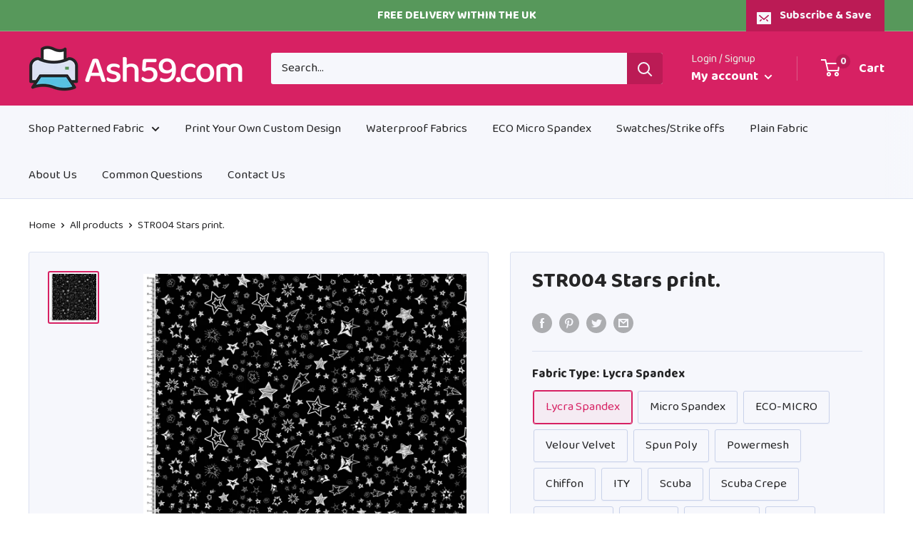

--- FILE ---
content_type: text/javascript
request_url: https://ash59.com/cdn/shop/t/3/assets/theme.min.js?v=47029961850487449001601475884
body_size: 42073
content:
/* 
         IMPORTANT NOTE:
         
         This file is the unminified JS that is used by the theme. This file is therefore not included into the "theme.liquid" Liquid. It is bundled only
         for developers who would like to add their own JavaScript or edit the existing JavaScript. Re-minifying the ile and make sure you include it into
         the "theme.liquid" is up to the developers responsibility.
         
         Because we are using WebPack internally to bundle our JavaScript code, even the unminified file can be quite hard to read or edit due to all the
         code added by WebPack.
         
         Please note that we do not provide any assistance for changes made here that may break the theme: it's at your own risk :).
      */
var _createClass = function () { function defineProperties(target, props) { for (var i = 0; i < props.length; i++) { var descriptor = props[i]; descriptor.enumerable = descriptor.enumerable || false; descriptor.configurable = true; if ("value" in descriptor) descriptor.writable = true; Object.defineProperty(target, descriptor.key, descriptor); } } return function (Constructor, protoProps, staticProps) { if (protoProps) defineProperties(Constructor.prototype, protoProps); if (staticProps) defineProperties(Constructor, staticProps); return Constructor; }; }();

function _classCallCheck(instance, Constructor) { if (!(instance instanceof Constructor)) { throw new TypeError("Cannot call a class as a function"); } }

/******/(function (modules) {
  // webpackBootstrap
  /******/ // The module cache
  /******/var installedModules = {};
  /******/
  /******/ // The require function
  /******/function __webpack_require__(moduleId) {
    /******/
    /******/ // Check if module is in cache
    /******/if (installedModules[moduleId]) {
      /******/return installedModules[moduleId].exports;
      /******/
    }
    /******/ // Create a new module (and put it into the cache)
    /******/var module = installedModules[moduleId] = {
      /******/i: moduleId,
      /******/l: false,
      /******/exports: {}
      /******/ };
    /******/
    /******/ // Execute the module function
    /******/modules[moduleId].call(module.exports, module, module.exports, __webpack_require__);
    /******/
    /******/ // Flag the module as loaded
    /******/module.l = true;
    /******/
    /******/ // Return the exports of the module
    /******/return module.exports;
    /******/
  }
  /******/
  /******/
  /******/ // expose the modules object (__webpack_modules__)
  /******/__webpack_require__.m = modules;
  /******/
  /******/ // expose the module cache
  /******/__webpack_require__.c = installedModules;
  /******/
  /******/ // define getter function for harmony exports
  /******/__webpack_require__.d = function (exports, name, getter) {
    /******/if (!__webpack_require__.o(exports, name)) {
      /******/Object.defineProperty(exports, name, {
        /******/configurable: false,
        /******/enumerable: true,
        /******/get: getter
        /******/ });
      /******/
    }
    /******/
  };
  /******/
  /******/ // getDefaultExport function for compatibility with non-harmony modules
  /******/__webpack_require__.n = function (module) {
    /******/var getter = module && module.__esModule ?
    /******/function getDefault() {
      return module['default'];
    } :
    /******/function getModuleExports() {
      return module;
    };
    /******/__webpack_require__.d(getter, 'a', getter);
    /******/return getter;
    /******/
  };
  /******/
  /******/ // Object.prototype.hasOwnProperty.call
  /******/__webpack_require__.o = function (object, property) {
    return Object.prototype.hasOwnProperty.call(object, property);
  };
  /******/
  /******/ // __webpack_public_path__
  /******/__webpack_require__.p = "";
  /******/
  /******/ // Load entry module and return exports
  /******/return __webpack_require__(__webpack_require__.s = 55);
  /******/
})(
/************************************************************************/
/******/[
/* 0 */
/***/function (module, __webpack_exports__, __webpack_require__) {

  "use strict";

  Object.defineProperty(__webpack_exports__, "__esModule", { value: true });

  var Responsive = function () {
    function Responsive() {
      _classCallCheck(this, Responsive);
    }

    _createClass(Responsive, null, [{
      key: 'matchesBreakpoint',
      value: function matchesBreakpoint(breakpoint) {
        switch (breakpoint) {
          case 'phone':
            return window.matchMedia('screen and (max-width: 640px)').matches;

          case 'tablet':
            return window.matchMedia('screen and (min-width: 641px) and (max-width: 1023px)').matches;

          case 'tablet-and-up':
            return window.matchMedia('screen and (min-width: 641px)').matches;

          case 'pocket':
            return window.matchMedia('screen and (max-width: 1023px)').matches;

          case 'lap':
            return window.matchMedia('screen and (min-width: 1024px) and (max-width: 1279px)').matches;

          case 'lap-and-up':
            return window.matchMedia('screen and (min-width: 1024px)').matches;

          case 'desk':
            return window.matchMedia('screen and (min-width: 1280px)').matches;

          case 'widescreen':
            return window.matchMedia('screen and (min-width: 1440px)').matches;

          case 'supports-hover':
            return window.matchMedia('(hover: hover) and (pointer: fine)').matches;
        }
      }
    }, {
      key: 'getCurrentBreakpoint',
      value: function getCurrentBreakpoint() {
        if (window.matchMedia('screen and (max-width: 640px)').matches) {
          return 'phone';
        }

        if (window.matchMedia('screen and (min-width: 641px) and (max-width: 1023px)').matches) {
          return 'tablet';
        }

        if (window.matchMedia('screen and (min-width: 1024px) and (max-width: 1279px)').matches) {
          return 'lap';
        }

        if (window.matchMedia('screen and (min-width: 1280px)').matches) {
          return 'desk';
        }
      }
    }]);

    return Responsive;
  }();
  /* harmony export (immutable) */

  __webpack_exports__["default"] = Responsive;

  /***/
},
/* 1 */
/***/function (module, __webpack_exports__, __webpack_require__) {

  "use strict";

  Object.defineProperty(__webpack_exports__, "__esModule", { value: true });
  /**
   * This implementation allows to serialize a form
   */

  var Form = function () {
    function Form() {
      _classCallCheck(this, Form);
    }

    _createClass(Form, null, [{
      key: 'serialize',
      value: function serialize(form) {
        function stringKey(key, value) {
          var beginBracket = key.lastIndexOf('[');

          if (beginBracket === -1) {
            var _hash = {};
            _hash[key] = value;
            return _hash;
          }

          var newKey = key.substr(0, beginBracket);
          var newValue = {};

          newValue[key.substring(beginBracket + 1, key.length - 1)] = value;

          return stringKey(newKey, newValue);
        }

        var hash = {};

        for (var i = 0, len = form.elements.length; i < len; i++) {
          var formElement = form.elements[i];

          if (formElement.name === '' || formElement.disabled) {
            continue;
          }

          if (formElement.name && !formElement.disabled && (formElement.checked || /select|textarea/i.test(formElement.nodeName) || /hidden|text|search|tel|url|email|password|datetime|date|month|week|time|datetime-local|number|range|color/i.test(formElement.type))) {
            var stringKeys = stringKey(formElement.name, formElement.value);
            hash = Form.extend(hash, stringKeys);
          }
        }

        return hash;
      }
    }, {
      key: 'extend',
      value: function extend() {
        var extended = {};
        var i = 0;

        // Merge the object into the extended object
        var merge = function merge(obj) {
          for (var prop in obj) {
            if (obj.hasOwnProperty(prop)) {
              // If property is an object, merge properties
              if (Object.prototype.toString.call(obj[prop]) === '[object Object]') {
                extended[prop] = Form.extend(extended[prop], obj[prop]);
              } else {
                extended[prop] = obj[prop];
              }
            }
          }
        };

        // Loop through each object and conduct a merge
        for (; i < arguments.length; i++) {
          merge(arguments[i]);
        }

        return extended;
      }
    }]);

    return Form;
  }();
  /* harmony export (immutable) */

  __webpack_exports__["default"] = Form;

  /***/
},
/* 2 */
/***/function (module, __webpack_exports__, __webpack_require__) {

  "use strict";

  Object.defineProperty(__webpack_exports__, "__esModule", { value: true });
  /**
   * Various DOM helper
   */

  var Dom = function () {
    function Dom() {
      _classCallCheck(this, Dom);
    }

    _createClass(Dom, null, [{
      key: 'getSiblings',

      /**
       * Get all the previous and next siblings, optionally filtered by a selector
       */
      value: function getSiblings(element, filter) {
        var includeSelf = arguments.length > 2 && arguments[2] !== undefined ? arguments[2] : false;

        var siblings = [];
        var currentElement = element;

        // Do the previous first
        while (currentElement = currentElement.previousElementSibling) {
          if (!filter || currentElement.matches(filter)) {
            siblings.push(currentElement);
          }
        }

        if (includeSelf) {
          siblings.push(element);
        }

        // Then the next side
        currentElement = element;

        while (currentElement = currentElement.nextElementSibling) {
          if (!filter || currentElement.matches(filter)) {
            siblings.push(currentElement);
          }
        }

        return siblings;
      }
    }]);

    return Dom;
  }();
  /* harmony export (immutable) */

  __webpack_exports__["default"] = Dom;

  /***/
},
/* 3 */
/***/function (module, __webpack_exports__, __webpack_require__) {

  "use strict";

  Object.defineProperty(__webpack_exports__, "__esModule", { value: true });
  /* harmony import */var __WEBPACK_IMPORTED_MODULE_0__components_ShippingEstimator__ = __webpack_require__(10);
  /* harmony import */var __WEBPACK_IMPORTED_MODULE_1__components_OverflowScroller__ = __webpack_require__(17);
  /* harmony import */var __WEBPACK_IMPORTED_MODULE_2__components_QuantityPicker__ = __webpack_require__(22);
  /* harmony import */var __WEBPACK_IMPORTED_MODULE_3__components_ProductGallery__ = __webpack_require__(18);
  /* harmony import */var __WEBPACK_IMPORTED_MODULE_4__components_ProductVariants__ = __webpack_require__(21);

  var ProductSection = function () {
    function ProductSection(element) {
      var _this = this;

      _classCallCheck(this, ProductSection);

      this.element = element;
      this.delegateElement = new domDelegate.Delegate(this.element);
      this.options = JSON.parse(this.element.getAttribute('data-section-settings'));

      this.productGallery = new __WEBPACK_IMPORTED_MODULE_3__components_ProductGallery__["default"](this.element, this.options);

      this._initShopifyReviews();

      // If loaded by quick view, we need to do various initialization stuff
      if (this.options['isQuickView'] && this.options['showPaymentButton'] && window.Shopify.PaymentButton) {
        Shopify.PaymentButton.init();
      }

      this.productVariants = new __WEBPACK_IMPORTED_MODULE_4__components_ProductVariants__["default"](this.element, this.options);

      if (this.options['showShippingEstimator']) {
        this.shippingEstimator = new __WEBPACK_IMPORTED_MODULE_0__components_ShippingEstimator__["default"](this.element.querySelector('.shipping-estimator'), { singleProduct: true });
      }

      if (this.options['showQuantitySelector']) {
        var quantityPickerElement = this.element.querySelector('select[name="quantity"]');

        if (quantityPickerElement) {
          this.quantityPicker = new __WEBPACK_IMPORTED_MODULE_2__components_QuantityPicker__["default"](quantityPickerElement);
        }
      }

      var productInfoElement = this.element.querySelector('.product-block-list__item--info .card');

      if (productInfoElement) {
        this.element.querySelector('.product-block-list__wrapper').style.minHeight = productInfoElement.clientHeight + 'px';

        if (window.ResizeObserver) {
          this.productInfoResizeObserver = new ResizeObserver(function (event) {
            if (event[0].contentBoxSize) {
              _this.element.querySelector('.product-block-list__wrapper').style.minHeight = event[0].contentBoxSize.blockSize + 'px';
            } else {
              _this.element.querySelector('.product-block-list__wrapper').style.minHeight = event[0].contentRect.height + 'px';
            }
          });

          this.productInfoResizeObserver.observe(productInfoElement);
        }

        if (this.options['infoOverflowScroll']) {
          this.infoOverflowScroller = new __WEBPACK_IMPORTED_MODULE_1__components_OverflowScroller__["default"](productInfoElement, {
            offsetTop: document.documentElement.style.getPropertyValue('--header-is-sticky') * parseInt(document.documentElement.style.getPropertyValue('--header-height') + 30),
            offsetBottom: 30
          });
        }
      }

      this._attachListeners();
    }

    _createClass(ProductSection, [{
      key: 'onUnload',
      value: function onUnload() {
        this.productVariants.destroy();
        this.productGallery.destroy();

        if (this.options['showShippingEstimator']) {
          this.shippingEstimator.destroy();
        }

        if (this.options['infoOverflowScroll']) {
          this.infoOverflowScroller.destroy();
        }

        if (window.ResizeObserver && this.productInfoResizeObserver) {
          this.productInfoResizeObserver.disconnect();
        }

        this.delegateElement.off();

        this.element.removeEventListener('variant:changed', this._onVariantChangedListener);
      }
    }, {
      key: '_attachListeners',
      value: function _attachListeners() {
        this._onVariantChangedListener = this._onVariantChanged.bind(this);

        this.element.addEventListener('variant:changed', this._onVariantChangedListener);
      }

      /**
       * Shopify Reviews app is quite funky and hard to extend... excuse this code
       */

    }, {
      key: '_initShopifyReviews',
      value: function _initShopifyReviews() {
        var _this2 = this;

        if (Shopify.designMode && window.SPR) {
          window.SPR.initDomEls();
          window.SPR.loadBadges();
          window.SPR.loadProducts();
        }

        window.SPRCallbacks = {};

        // This allows us to add some class to adjust the styling
        window.SPRCallbacks.onFormSuccess = function () {
          _this2.element.querySelector('#shopify-product-reviews .spr-form').classList.add('spr-form-submitted');
        };

        // If loaded by quick view, we need to do various initialization stuff
        if (this.options['isQuickView'] && window.SPR) {
          window.SPR.initDomEls();
          window.SPR.loadBadges();

          if (this.options['showPaymentButton'] && window.Shopify.PaymentButton) {
            Shopify.PaymentButton.init();
          }
        }
      }

      /**
       * This method is called when the variant is changed due to option
       */

    }, {
      key: '_onVariantChanged',
      value: function _onVariantChanged(event) {
        this.productGallery.variantHasChanged(event.detail.variant);
      }
    }]);

    return ProductSection;
  }();
  /* harmony export (immutable) */

  __webpack_exports__["default"] = ProductSection;

  /***/
},
/* 4 */
/***/function (module, __webpack_exports__, __webpack_require__) {

  "use strict";

  Object.defineProperty(__webpack_exports__, "__esModule", { value: true });
  var animationQueue = {};

  var Animation = function () {
    function Animation() {
      _classCallCheck(this, Animation);
    }

    _createClass(Animation, null, [{
      key: 'slideUp',

      /**
       * Slide up aims to close an element. To do that, we take the height of the element, and set it to 0 to
       * force an animation
       */
      value: function slideUp(element, callback) {
        var propertyToAnimate = arguments.length > 2 && arguments[2] !== undefined ? arguments[2] : 'height';

        element.style[propertyToAnimate] = element.scrollHeight + 'px'; // Force previous height to allow CSS transition
        element.offsetHeight; // Force redraw
        element.style[propertyToAnimate] = 0;

        if (animationQueue[element.id]) {
          element.removeEventListener('transitionend', animationQueue[element.id]);
          delete animationQueue[element.id];
        }

        var transitionEnded = function transitionEnded(event) {
          if (event.propertyName === 'height') {
            element.removeEventListener('transitionend', transitionEnded);
            (callback || function () {})();
          }
        };

        element.addEventListener('transitionend', transitionEnded);
      }

      /**
       * Slide down aims to open an element. To do that, you must make sure that the element you are trying to open
       * is set with height: 0; overflow: hidden in the CSS, and does not contain any padding nor margin.
       */

    }, {
      key: 'slideDown',
      value: function slideDown(element, callback) {
        var propertyToAnimate = arguments.length > 2 && arguments[2] !== undefined ? arguments[2] : 'height';

        // To do the animation we temporarily hide it, check the height, and transition to it
        element.style[propertyToAnimate] = element.scrollHeight + 'px';

        var transitionEnded = function transitionEnded(event) {
          if (event.propertyName === propertyToAnimate) {
            var defaultValue = 'auto';

            if (propertyToAnimate === 'max-height') {
              defaultValue = 'none';
            }

            element.style[propertyToAnimate] = defaultValue; // Allows the content to grow normally
            element.removeEventListener('transitionend', transitionEnded);
            delete animationQueue[element.id];

            (callback || function () {})();
          }
        };

        element.addEventListener('transitionend', transitionEnded);
        animationQueue[element.id] = transitionEnded;
      }
    }]);

    return Animation;
  }();
  /* harmony export (immutable) */

  __webpack_exports__["default"] = Animation;

  /***/
},
/* 5 */
/***/function (module, __webpack_exports__, __webpack_require__) {

  "use strict";

  Object.defineProperty(__webpack_exports__, "__esModule", { value: true });
  /**
   * This component handles all the mechanisms to update a color swatch item on collection list
   */

  var ProductItemColorSwatch = function () {
    function ProductItemColorSwatch(element) {
      _classCallCheck(this, ProductItemColorSwatch);

      this.element = element;
      this.delegateElement = new domDelegate.Delegate(this.element);

      this._attachListeners();
      this.recalculateSwatches();
    }

    _createClass(ProductItemColorSwatch, [{
      key: 'destroy',
      value: function destroy() {
        this.delegateElement.off();
        window.removeEventListener('resize', this._recalculateSwatchesListener);
      }
    }, {
      key: 'recalculateSwatches',
      value: function recalculateSwatches() {
        var _this3 = this;

        // If you have too many swatches, it will grow into more than one lines, which is not desirable. Instead,
        // we'd like to only show one line only, and show a "+X" if there are too many swatches

        fastdom.measure(function () {
          // For each swatch list we get the number of swatches, and make sure that we don't display more than 100% of
          // the width
          _this3.element.querySelectorAll('.product-item__swatch-list').forEach(function (swatchList) {
            // Get the width of the swatch list (this is 100%)
            var currentWidth = swatchList.clientWidth,
                maxAllowedWidth = parseInt(Math.min(currentWidth, 200));

            // A single swatch takes 30px, so let's figure out how many we can fit completely
            var maxFit = Math.floor(maxAllowedWidth / 30);

            // Now, we add a special class to the one after "maxFit"
            fastdom.mutate(function () {
              var colorSwatches = swatchList.querySelectorAll('.color-swatch');

              // For each, we reset the attributes if needed
              colorSwatches.forEach(function (colorSwatch, index) {
                colorSwatch.classList.remove('color-swatch--view-more');

                if (maxFit === index + 1 && maxFit !== colorSwatches.length) {
                  colorSwatch.classList.add('color-swatch--view-more');
                }
              });
            });
          });
        });
      }
    }, {
      key: '_attachListeners',
      value: function _attachListeners() {
        this._recalculateSwatchesListener = this.recalculateSwatches.bind(this);

        this.delegateElement.on('change', '.product-item__swatch-list .color-swatch__radio', this._colorChanged.bind(this));
        window.addEventListener('resize', this._recalculateSwatchesListener);
      }
    }, {
      key: '_colorChanged',
      value: function _colorChanged(event, target) {
        // We need to change the URL of the various links
        var productItem = target.closest('.product-item'),
            variantUrl = target.getAttribute('data-variant-url');

        productItem.querySelector('.product-item__image-wrapper').setAttribute('href', variantUrl);
        productItem.querySelector('.product-item__title').setAttribute('href', variantUrl);

        // If we have a custom image for the variant, we change it
        var originalImageElement = productItem.querySelector('.product-item__primary-image');

        if (target.hasAttribute('data-image-url') && target.getAttribute('data-media-id') !== originalImageElement.getAttribute('data-media-id')) {
          var newImageElement = document.createElement('img');
          newImageElement.className = 'product-item__primary-image lazyload image--fade-in';
          newImageElement.setAttribute('data-media-id', target.getAttribute('data-media-id'));
          newImageElement.setAttribute('data-src', target.getAttribute('data-image-url'));
          newImageElement.setAttribute('data-widths', target.getAttribute('data-image-widths'));
          newImageElement.setAttribute('data-sizes', 'auto');

          // Replace the original node
          originalImageElement.parentNode.style.paddingBottom = 100.0 / newImageElement.getAttribute('data-image-aspect-ratio') + '%';
          originalImageElement.parentNode.replaceChild(newImageElement, originalImageElement);
        }
      }
    }]);

    return ProductItemColorSwatch;
  }();
  /* harmony export (immutable) */

  __webpack_exports__["default"] = ProductItemColorSwatch;

  /***/
},
/* 6 */
/***/function (module, __webpack_exports__, __webpack_require__) {

  "use strict";

  Object.defineProperty(__webpack_exports__, "__esModule", { value: true });
  /* harmony import */var __WEBPACK_IMPORTED_MODULE_0__helper_Responsive__ = __webpack_require__(0);

  /**
   * The given ID must be the value picker itself (the element that contains the class "value-picker", not the button that toggles it
   */

  var ValuePicker = function () {
    function ValuePicker(id) {
      var options = arguments.length > 1 && arguments[1] !== undefined ? arguments[1] : {};

      _classCallCheck(this, ValuePicker);

      this.id = id;
      this.delegateRoot = new domDelegate.Delegate(document.documentElement);

      this.isOpen = false;
      this.togglerElement = document.querySelector('[data-action="open-value-picker"][aria-controls="' + this.id + '"]');
      this.onSelect = options['onValueSelect'] || function () {};

      this._attachListeners();
    }

    _createClass(ValuePicker, [{
      key: 'destroy',
      value: function destroy() {
        this.delegateRoot.off();
      }
    }, {
      key: '_attachListeners',
      value: function _attachListeners() {
        this.delegateRoot.on('click', '[data-action="open-value-picker"][aria-controls="' + this.id + '"]', this._toggle.bind(this));
        this.delegateRoot.on('click', '[data-action="close-value-picker"][aria-controls="' + this.id + '"]', this._toggle.bind(this));
        this.delegateRoot.on('click', '#' + this.id + ' [data-action="select-value"]', this._selectValue.bind(this));
        this.delegateRoot.on('click', this._detectOutsideClick.bind(this), true);
        this.delegateRoot.on('focusout', '#' + this.id, this._onFocusOut.bind(this));
      }
    }, {
      key: '_toggle',
      value: function _toggle(event) {
        if (this.isOpen) {
          this._close(event);
        } else {
          this._open(event);
        }
      }
    }, {
      key: '_open',
      value: function _open() {
        document.querySelector('[data-action="open-value-picker"][aria-controls="' + this.id + '"]').setAttribute('aria-expanded', 'true');
        document.getElementById(this.id).setAttribute('aria-hidden', 'false');

        // This is quite ugly, but in order to avoid an issue with the header that has a higher z-index, we have to temporarily reduce
        // it while we have the element open
        if (__WEBPACK_IMPORTED_MODULE_0__helper_Responsive__["default"].matchesBreakpoint('phone')) {
          var headerElement = document.getElementById('shopify-section-header');
          headerElement.style.zIndex = '3';
        }

        this.isOpen = true;

        document.body.classList.add('no-mobile-scroll');
      }
    }, {
      key: '_close',
      value: function _close() {
        document.querySelector('[data-action="open-value-picker"][aria-controls="' + this.id + '"]').setAttribute('aria-expanded', 'false');
        document.getElementById(this.id).setAttribute('aria-hidden', 'true');

        // This is quite ugly, but in order to avoid an issue with the header that has a higher z-index, we have to temporarily reduce
        // it while we have the element open
        var headerElement = document.getElementById('shopify-section-header');
        headerElement.style.zIndex = '';

        this.isOpen = false;

        document.body.classList.remove('no-mobile-scroll');
      }
    }, {
      key: '_selectValue',
      value: function _selectValue(event, target) {
        this.onSelect(target.getAttribute('data-value'));
        this._close();
      }
    }, {
      key: '_onFocusOut',
      value: function _onFocusOut(event) {
        var container = document.getElementById(this.id);

        // If the element that get the new focus is not contains within the value picker, we close it
        if (!container.contains(event.relatedTarget)) {
          this._close();
        }
      }
    }, {
      key: '_detectOutsideClick',
      value: function _detectOutsideClick(event) {
        // If already closed, nothing to do
        if (!this.isOpen || this.togglerElement === event.target || this.togglerElement.contains(event.target)) {
          return;
        }

        if (!event.target.closest('.value-picker__inner') && this.isOpen) {
          this._close(event);
        }
      }
    }]);

    return ValuePicker;
  }();
  /* harmony export (immutable) */

  __webpack_exports__["default"] = ValuePicker;

  /***/
},
/* 7 */
/***/function (module, __webpack_exports__, __webpack_require__) {

  "use strict";

  Object.defineProperty(__webpack_exports__, "__esModule", { value: true });

  var Accessibility = function () {
    function Accessibility() {
      _classCallCheck(this, Accessibility);
    }

    _createClass(Accessibility, null, [{
      key: 'trapFocus',

      /**
       * Traps the focus in a particular container
       */
      value: function trapFocus(container, namespace) {
        this.listeners = this.listeners || {};

        // We check if there is an element with the attribute "autofocus"
        var elementToFocus = container.querySelector('[autofocus]') || container;

        container.setAttribute('tabindex', '-1');
        elementToFocus.focus();

        this.listeners[namespace] = function (event) {
          if (container !== event.target && !container.contains(event.target)) {
            elementToFocus.focus();
          }
        };

        document.addEventListener('focusin', this.listeners[namespace]);
      }

      /**
       * Removes the trap of focus in a particular container
       */

    }, {
      key: 'removeTrapFocus',
      value: function removeTrapFocus(container, namespace) {
        if (container) {
          container.removeAttribute('tabindex');
        }

        document.removeEventListener('focusin', this.listeners[namespace]);
      }

      /**
       * Reset any previous trap focus
       */

    }, {
      key: 'clearTrapFocus',
      value: function clearTrapFocus() {
        for (var key in this.listeners) {
          if (this.listeners.hasOwnProperty(key)) {
            document.removeEventListener('focusin', this.listeners[key]);
          }
        }

        this.listeners = {};
      }
    }]);

    return Accessibility;
  }();
  /* harmony export (immutable) */

  __webpack_exports__["default"] = Accessibility;

  /***/
},
/* 8 */
/***/function (module, __webpack_exports__, __webpack_require__) {

  "use strict";

  Object.defineProperty(__webpack_exports__, "__esModule", { value: true });

  var Currency = function () {
    function Currency() {
      _classCallCheck(this, Currency);
    }

    _createClass(Currency, null, [{
      key: 'formatMoney',

      /**
       * Format money values based on your shop currency settings
       *
       * @param  {Number|string} cents - value in cents or dollar amount e.g. 300 cents or 3.00 dollars
       * @param  {String} format - shop money_format setting
       * @return {String} value - formatted value
       */
      value: function formatMoney(cents, format) {
        if (typeof cents === 'string') {
          cents = cents.replace('.', '');
        }

        var placeholderRegex = /\{\{\s*(\w+)\s*\}\}/,
            formatString = format || '${{amount}}';

        function defaultTo(value, defaultValue) {
          return value == null || value !== value ? defaultValue : value;
        }

        function formatWithDelimiters(number, precision, thousands, decimal) {
          precision = defaultTo(precision, 2);
          thousands = defaultTo(thousands, ',');
          decimal = defaultTo(decimal, '.');

          if (isNaN(number) || number == null) {
            return 0;
          }

          number = (number / 100.0).toFixed(precision);

          var parts = number.split('.'),
              dollarsAmount = parts[0].replace(/(\d)(?=(\d\d\d)+(?!\d))/g, '$1' + thousands),
              centsAmount = parts[1] ? decimal + parts[1] : '';

          return dollarsAmount + centsAmount;
        }

        var value = '';

        switch (formatString.match(placeholderRegex)[1]) {
          case 'amount':
            value = formatWithDelimiters(cents, 2);
            break;
          case 'amount_no_decimals':
            value = formatWithDelimiters(cents, 0);
            break;
          case 'amount_with_space_separator':
            value = formatWithDelimiters(cents, 2, ' ', '.');
            break;
          case 'amount_no_decimals_with_comma_separator':
            value = formatWithDelimiters(cents, 0, ',', '.');
            break;
          case 'amount_no_decimals_with_space_separator':
            value = formatWithDelimiters(cents, 0, ' ');
            break;
          case 'amount_with_comma_separator':
            value = formatWithDelimiters(cents, 2, '.', ',');
            break;
        }

        if (formatString.indexOf('with_comma_separator') !== -1) {
          return formatString.replace(placeholderRegex, value).replace(',00', '');
        } else {
          return formatString.replace(placeholderRegex, value).replace('.00', '');
        }
      }
    }]);

    return Currency;
  }();
  /* harmony export (immutable) */

  __webpack_exports__["default"] = Currency;

  /***/
},
/* 9 */
/***/function (module, __webpack_exports__, __webpack_require__) {

  "use strict";

  Object.defineProperty(__webpack_exports__, "__esModule", { value: true });

  var CountrySelector = function () {
    function CountrySelector(countrySelect, provinceSelect) {
      _classCallCheck(this, CountrySelector);

      this.countrySelect = countrySelect;
      this.provinceSelect = provinceSelect;

      if (this.countrySelect && this.provinceSelect) {
        this._attachListeners();
        this._initSelectors();
      }
    }

    _createClass(CountrySelector, [{
      key: 'destroy',
      value: function destroy() {
        if (this.countrySelect) {
          this.countrySelect.removeEventListener('change', this._onCountryChangedListener);
        }
      }
    }, {
      key: '_initSelectors',
      value: function _initSelectors() {
        // Check first the default value of country
        var defaultCountry = this.countrySelect.getAttribute('data-default');

        if (defaultCountry) {
          for (var i = 0; i !== this.countrySelect.options.length; ++i) {
            if (this.countrySelect.options[i].text === defaultCountry) {
              this.countrySelect.selectedIndex = i;
              break;
            }
          }
        } else {
          this.countrySelect.selectedIndex = 0;
        }

        var event = new Event('change', { bubbles: true });
        this.countrySelect.dispatchEvent(event);

        // Then the province
        var defaultProvince = this.provinceSelect.getAttribute('data-default');

        if (defaultProvince) {
          this.provinceSelect.value = defaultProvince;
        }
      }
    }, {
      key: '_attachListeners',
      value: function _attachListeners() {
        this._onCountryChangedListener = this._onCountryChanged.bind(this);
        this.countrySelect.addEventListener('change', this._onCountryChangedListener);
      }
    }, {
      key: '_onCountryChanged',
      value: function _onCountryChanged() {
        var _this4 = this;

        var selectedOption = this.countrySelect.options[this.countrySelect.selectedIndex];

        if (!selectedOption) {
          return;
        }

        var provinces = JSON.parse(selectedOption.getAttribute('data-provinces') || '[]');

        // First remove all options
        this.provinceSelect.innerHTML = '';

        if (provinces.length === 0) {
          this.provinceSelect.closest('.form__input-wrapper').style.display = 'none';
          return;
        }

        // We need to build the provinces array
        provinces.forEach(function (data) {
          _this4.provinceSelect.options.add(new Option(data[1], data[0]));
        });

        this.provinceSelect.closest('.form__input-wrapper').style.display = 'block';
      }
    }]);

    return CountrySelector;
  }();
  /* harmony export (immutable) */

  __webpack_exports__["default"] = CountrySelector;

  /***/
},
/* 10 */
/***/function (module, __webpack_exports__, __webpack_require__) {

  "use strict";

  Object.defineProperty(__webpack_exports__, "__esModule", { value: true });
  /* harmony import */var __WEBPACK_IMPORTED_MODULE_0__CountrySelector__ = __webpack_require__(9);
  /* harmony import */var __WEBPACK_IMPORTED_MODULE_1__helper_Currency__ = __webpack_require__(8);
  /* harmony import */var __WEBPACK_IMPORTED_MODULE_2__helper_Form__ = __webpack_require__(1);

  var ShippingEstimator = function () {
    function ShippingEstimator(element, options) {
      _classCallCheck(this, ShippingEstimator);

      this.element = element;
      this.delegateElement = new domDelegate.Delegate(this.element);
      this.options = options;
      this.countrySelector = new __WEBPACK_IMPORTED_MODULE_0__CountrySelector__["default"](this.element.querySelector('[name="country"]'), this.element.querySelector('[name="province"]'));

      this._attachListeners();
    }

    _createClass(ShippingEstimator, [{
      key: 'destroy',
      value: function destroy() {
        this.delegateElement.off('click');
        this.countrySelector.destroy();
      }
    }, {
      key: '_attachListeners',
      value: function _attachListeners() {
        this.delegateElement.on('click', '[data-action="estimate-shipping"]', this._fetchRates.bind(this));
      }
    }, {
      key: '_fetchRates',
      value: function _fetchRates() {
        document.dispatchEvent(new CustomEvent('theme:loading:start'));

        if (this.options['singleProduct']) {
          this._fetchRatesForProduct();
        } else {
          this._fetchRatesForCart();
        }
      }
    }, {
      key: '_fetchRatesForCart',
      value: function _fetchRatesForCart() {
        var _this5 = this;

        var country = this.element.querySelector('[name="country"]').value,
            province = this.element.querySelector('[name="province"]').value,
            zip = this.element.querySelector('[name="zip"]').value;

        fetch(window.routes.cartUrl + '/shipping_rates.json?shipping_address[zip]=' + zip + '&shipping_address[country]=' + country + '&shipping_address[province]=' + province, {
          credentials: 'same-origin',
          method: 'GET'
        }).then(function (response) {
          document.dispatchEvent(new CustomEvent('theme:loading:end'));

          response.json().then(function (result) {
            _this5._formatResults(response.ok, result);
          });
        });
      }

      /**
       * Technique is coming from this website: https://freakdesign.com.au/blogs/news/get-shipping-estimates-on-a-product-page
       */

    }, {
      key: '_fetchRatesForProduct',
      value: function _fetchRatesForProduct() {
        var _this6 = this;

        // grab the current cookie for the cart and we store it
        var cartCookie = this._getCookie('cart'),
            tempCookieValue = 'temp-cart-cookie___' + Date.now() + parseInt(Math.random() * 1000),
            fakeCookieValue = 'fake-cart-cookie___' + Date.now() + parseInt(Math.random() * 1000);

        // if not found, make a new temp cookie
        if (!cartCookie) {
          this._updateCartCookie(tempCookieValue);
          cartCookie = this._getCookie('cart');
        }

        // if found but has a weird length, bail
        if (cartCookie.length < 32) {
          return;
        }

        // change the cookie value to a new 32 character value
        this._updateCartCookie(fakeCookieValue);

        // add the product to our fake cart
        var formElement = document.querySelector('form[action*="/cart/add"]');

        fetch(window.routes.cartAddUrl + '.js', {
          body: JSON.stringify(__WEBPACK_IMPORTED_MODULE_2__helper_Form__["default"].serialize(formElement)),
          credentials: 'same-origin',
          headers: {
            'Content-Type': 'application/json',
            'X-Requested-With': 'XMLHttpRequest' // This is needed as currently there is a bug in Shopify that assumes this header
          },
          method: 'POST'
        }).then(function (response) {
          response.json().then(function () {
            var country = _this6.element.querySelector('[name="country"]').value,
                province = _this6.element.querySelector('[name="province"]').value,
                zip = _this6.element.querySelector('[name="zip"]').value;

            fetch(window.routes.cartUrl + '/shipping_rates.json?shipping_address[zip]=' + zip + '&shipping_address[country]=' + country + '&shipping_address[province]=' + province, {
              credentials: 'same-origin',
              method: 'GET'
            }).then(function (response) {
              document.dispatchEvent(new CustomEvent('theme:loading:end'));

              response.json().then(function (result) {
                _this6._formatResults(response.ok, result);
              });

              _this6._updateCartCookie(cartCookie); // We can restore the cookie
            }).catch(function () {
              _this6._updateCartCookie(cartCookie);
            });
          }).catch(function () {
            // We have error so we have to reset cookie
            _this6._updateCartCookie(cartCookie);
            document.dispatchEvent(new CustomEvent('theme:loading:end'));
          });
        });
      }
    }, {
      key: '_formatResults',
      value: function _formatResults(isOk, results) {
        var resultsElement = this.element.querySelector('.shipping-estimator__results');

        resultsElement.innerHTML = '';

        if (isOk) {
          var shippingRates = results['shipping_rates'];

          if (shippingRates.length === 0) {
            resultsElement.innerHTML = '<p>' + window.languages.shippingEstimatorNoResults + '</p>';
          } else {
            if (shippingRates.length === 1) {
              resultsElement.innerHTML = '<p>' + window.languages.shippingEstimatorOneResult + '</p>';
            } else {
              resultsElement.innerHTML = '<p>' + window.languages.shippingEstimatorMultipleResults.replace('{{count}}', shippingRates.length) + '</p>';
            }

            var listRatesHtml = '';

            shippingRates.forEach(function (item) {
              listRatesHtml += '<li>' + item['name'] + ': ' + __WEBPACK_IMPORTED_MODULE_1__helper_Currency__["default"].formatMoney(item['price'], window.theme.moneyFormat) + '</li>';
            });

            resultsElement.innerHTML += '<ul>' + listRatesHtml + '</ul>';
          }
        } else {
          resultsElement.innerHTML = '<p>' + window.languages.shippingEstimatorErrors + '</p>';

          var errorHtml = '';

          Object.keys(results).forEach(function (key) {
            errorHtml += '<li class="alert__list-item">' + key + ' ' + results[key] + '</li>';
          });

          resultsElement.innerHTML += '<ul>' + errorHtml + '</ul>';
        }

        resultsElement.style.display = 'block';
      }
    }, {
      key: '_getCookie',
      value: function _getCookie(name) {
        var value = '; ' + document.cookie,
            parts = value.split('; ' + name + '=');

        if (parts.length === 2) {
          return parts.pop().split(';').shift();
        }
      }
    }, {
      key: '_updateCartCookie',
      value: function _updateCartCookie(value) {
        var date = new Date();
        date.setTime(date.getTime() + 14 * 86400000);

        document.cookie = 'cart=' + value + '; expires=' + date.toUTCString() + '; path=/';
      }
    }]);

    return ShippingEstimator;
  }();
  /* harmony export (immutable) */

  __webpack_exports__["default"] = ShippingEstimator;

  /***/
},
/* 11 */
/***/function (module, __webpack_exports__, __webpack_require__) {

  "use strict";

  Object.defineProperty(__webpack_exports__, "__esModule", { value: true });
  /* harmony import */var __WEBPACK_IMPORTED_MODULE_0__helper_Accessibility__ = __webpack_require__(7);
  /* harmony import */var __WEBPACK_IMPORTED_MODULE_1__helper_Responsive__ = __webpack_require__(0);

  /**
   * This class handles both the mini cart and the dedicated cart page. It's not the cleanest code on earth but works well :)
   */

  var Cart = function () {
    function Cart(element, options) {
      _classCallCheck(this, Cart);

      this.element = element;
      this.delegateElement = new domDelegate.Delegate(this.element);
      this.delegateRoot = new domDelegate.Delegate(document.documentElement);
      this.options = options;

      this.miniCartElement = this.element.querySelector('.mini-cart');
      this.isMiniCartOpen = false;

      if (window.theme.pageType !== 'cart' && this.miniCartElement) {
        this.miniCartToggleElement = this.element.querySelector('[aria-controls="' + this.miniCartElement.id + '"]');
        this._checkMiniCartScrollability();
      }

      this.itemCount = window.theme.cartCount;

      this._attachListeners();
    }

    _createClass(Cart, [{
      key: 'destroy',
      value: function destroy() {
        this.delegateElement.off();
        this.delegateRoot.off();

        window.removeEventListener('resize', this._calculateMiniCartHeightListener);
      }
    }, {
      key: '_attachListeners',
      value: function _attachListeners() {
        this._calculateMiniCartHeightListener = this._calculateMiniCartHeight.bind(this);

        if (window.theme.pageType !== 'cart' && window.theme.cartType !== 'page') {
          this.delegateElement.on('click', '[data-action="toggle-mini-cart"]', this._toggleMiniCart.bind(this));
          this.delegateRoot.on('click', this._onWindowClick.bind(this));

          window.addEventListener('resize', this._calculateMiniCartHeightListener);
        }

        this.delegateRoot.on('click', '[data-action="decrease-quantity"]', this._updateQuantity.bind(this));
        this.delegateRoot.on('click', '[data-action="increase-quantity"]', this._updateQuantity.bind(this));
        this.delegateRoot.on('change', '.quantity-selector__value', this._updateQuantity.bind(this));
        this.delegateRoot.on('keyup', '.quantity-selector__value', this._updateQuantitySize.bind(this));

        this.delegateRoot.on('product:added', this._onProductAdded.bind(this));
        this.delegateRoot.on('cart:refresh', this._onCartRefresh.bind(this));
      }
    }, {
      key: '_toggleMiniCart',
      value: function _toggleMiniCart(event) {
        if (event) {
          event.preventDefault();
        }

        if (this.isMiniCartOpen) {
          this._closeMiniCart();
        } else {
          this._openMiniCart();
        }
      }
    }, {
      key: '_openMiniCart',
      value: function _openMiniCart() {
        this.miniCartToggleElement.setAttribute('aria-expanded', 'true');

        // If we are on mobile phone we also set the aria-expanded attribute to true on the icon state holder
        if (__WEBPACK_IMPORTED_MODULE_1__helper_Responsive__["default"].getCurrentBreakpoint() === 'phone') {
          this.miniCartToggleElement.querySelector('.header__cart-icon').setAttribute('aria-expanded', 'true');
        }

        // Finally also set aria-hidden to false on controlled element
        this.miniCartElement.setAttribute('aria-hidden', 'false');
        this.isMiniCartOpen = true;

        this._calculateMiniCartHeight();

        // Trap the focus
        __WEBPACK_IMPORTED_MODULE_0__helper_Accessibility__["default"].trapFocus(this.miniCartElement, 'mini-cart');
        document.body.classList.add('no-mobile-scroll');
      }
    }, {
      key: '_closeMiniCart',
      value: function _closeMiniCart() {
        this.miniCartToggleElement.setAttribute('aria-expanded', 'false');

        // If we are on mobile phone we also set the aria-expanded attribute to true on the icon state holder
        if (__WEBPACK_IMPORTED_MODULE_1__helper_Responsive__["default"].getCurrentBreakpoint() === 'phone') {
          this.miniCartToggleElement.querySelector('.header__cart-icon').setAttribute('aria-expanded', 'false');
          this.miniCartElement.style.maxHeight = '';
        }

        // Finally also set aria-hidden to false on controlled element
        this.miniCartElement.setAttribute('aria-hidden', 'true');
        this.isMiniCartOpen = false;
        document.body.classList.remove('no-mobile-scroll');
      }
    }, {
      key: '_calculateMiniCartHeight',
      value: function _calculateMiniCartHeight() {
        if (__WEBPACK_IMPORTED_MODULE_1__helper_Responsive__["default"].getCurrentBreakpoint() === 'phone') {
          if (this.isMiniCartOpen) {
            var maxHeight = window.innerHeight - document.querySelector('.header').getBoundingClientRect().bottom;
            this.miniCartElement.style.maxHeight = maxHeight + 'px';

            // We also need to calculate the content part height to avoid any issue on Chrome
            var miniCartContentElement = this.miniCartElement.querySelector('.mini-cart__content'),
                miniCartRecapElement = this.miniCartElement.querySelector('.mini-cart__recap');

            if (miniCartRecapElement) {
              miniCartContentElement.style.maxHeight = maxHeight - miniCartRecapElement.clientHeight + 'px';
            }
          } else {
            this.miniCartElement.style.maxHeight = '';
            this.miniCartElement.querySelector('.mini-cart__content').style.maxHeight = '';
          }
        } else {
          this.miniCartElement.style.maxHeight = '';
          this.miniCartElement.querySelector('.mini-cart__content').style.maxHeight = '';
        }
      }

      /**
       * Change the quantity of the cart
       */

    }, {
      key: '_updateQuantity',
      value: function _updateQuantity(event, target) {
        var _this7 = this;

        var parsedQuantity = 1;

        // If we are in "page" mode, we reload the page instead of doing that in Ajax to have a better compatibility with apps
        if (window.theme.cartType === 'page' && target.hasAttribute('data-href')) {
          window.location.href = target.getAttribute('data-href');
          return;
        }

        if (target.tagName === 'INPUT') {
          parsedQuantity = parseInt(target.value);
        } else {
          parsedQuantity = parseInt(target.getAttribute('data-quantity'));
        }

        document.dispatchEvent(new CustomEvent('theme:loading:start'));

        fetch(window.routes.cartChangeUrl + '.js', {
          body: JSON.stringify({
            id: target.getAttribute('data-line-id'),
            quantity: parsedQuantity
          }),
          credentials: 'same-origin',
          method: 'POST',
          headers: {
            'Content-Type': 'application/json',
            'X-Requested-With': 'XMLHttpRequest' // This is needed as currently there is a bug in Shopify that assumes this header
          }
        }).then(function (cart) {
          cart.json().then(function (content) {
            _this7.itemCount = content['item_count'];
            _this7._rerender(false).then(function () {
              document.dispatchEvent(new CustomEvent('theme:loading:end'));
            });
            location.reload();
          });
        });

        event.preventDefault();
      }
    }, {
      key: '_updateQuantitySize',
      value: function _updateQuantitySize(event, target) {
        target.setAttribute('size', Math.max(target.value.length, 2));
      }

      /**
       * This method is called internally to rerender the cart, based on the content returned by Shopify Ajax API.
       * We could save some performance by updating directly in JavaScript instead of doing a GET call to get the HTML
       * from Shopify, but by experience, this allows for easier app integration as it allows the Liquid to re-run
       * all the time and hence having easier logic.
       */

    }, {
      key: '_rerender',
      value: function _rerender() {
        var _this8 = this;

        var scrollToTop = arguments.length > 0 && arguments[0] !== undefined ? arguments[0] : true;

        // Note: appending a timestamp is necessary as the polyfill on IE11 and lower does not support the "cache" property
        var url = '';

        if (window.theme.pageType !== 'cart') {
          url = window.routes.cartUrl + '?view=mini-cart&timestamp=' + Date.now();
        } else {
          url = window.routes.cartUrl + '?timestamp=' + Date.now();
        }

        return fetch(url, {
          credentials: 'same-origin',
          method: 'GET'
        }).then(function (content) {
          content.text().then(function (html) {
            // We extract the data-item-count from the returned element
            var myDiv = document.createElement('div');
            myDiv.innerHTML = html;

            if (myDiv.firstElementChild && myDiv.firstElementChild.hasAttribute('data-item-count')) {
              _this8.itemCount = parseInt(myDiv.firstElementChild.getAttribute('data-item-count'));
            }

            _this8.element.querySelector('.header__cart-count').textContent = _this8.itemCount;

            if (window.theme.pageType !== 'cart') {
              // Note: we could use outerHTML here but outerHTML does not update the reference to new object
              var tempElement = document.createElement('div');
              tempElement.innerHTML = html;

              // When we re-render, we need to preserve the scroll position when content changes
              var miniCartItemListElement = _this8.miniCartElement.querySelector('.mini-cart__line-item-list'),
                  scrollPosition = null;

              if (miniCartItemListElement) {
                scrollPosition = miniCartItemListElement.scrollTop;
              }

              _this8.miniCartElement.innerHTML = tempElement.querySelector('.mini-cart').innerHTML;

              var newMiniCartItemListElement = _this8.miniCartElement.querySelector('.mini-cart__line-item-list');

              if (newMiniCartItemListElement && scrollPosition !== null) {
                newMiniCartItemListElement.scrollTop = scrollPosition;
              }

              _this8._checkMiniCartScrollability();
              _this8._calculateMiniCartHeight();

              _this8.element.dispatchEvent(new CustomEvent('cart:rerendered'));
            } else {
              // The replacement of the DOM here could be made better and more resilient (maybe exploring using a virtual DOM approach in future?)
              var _tempElement = document.createElement('div');
              _tempElement.innerHTML = html;

              var originalCart = document.querySelector('[data-section-type="cart"]');
              originalCart.innerHTML = _tempElement.querySelector('[data-section-type="cart"]').innerHTML;

              if (scrollToTop) {
                window.scrollTo({ top: 0, behavior: 'smooth' });
              }

              // Reload the Shopify Review badges
              if (window.SPR) {
                window.SPR.initDomEls();
                window.SPR.loadBadges();
              }

              _this8.element.dispatchEvent(new CustomEvent('cart:rerendered', { bubbles: true }));
            }
          });
        });
      }

      /**
       * Check if the mini-cart is scrollable
       */

    }, {
      key: '_checkMiniCartScrollability',
      value: function _checkMiniCartScrollability() {
        var miniCartItemList = this.miniCartElement.querySelector('.mini-cart__line-item-list');

        if (miniCartItemList && miniCartItemList.scrollHeight > miniCartItemList.clientHeight) {
          miniCartItemList.classList.add('is-scrollable');
        }
      }

      /**
       * This callback is automatically called when a variant has been added, which allows us to open it and re-render
       */

    }, {
      key: '_onProductAdded',
      value: function _onProductAdded(event) {
        var _this9 = this;

        this.itemCount += event.detail.quantity; /* Add the quantity added */

        this._onCartRefresh().then(function () {
          if (window.theme.pageType !== 'cart') {
            // If we don't have the sticky header enabled, we scroll to top to make sure it is visible
            if (!_this9.options['useStickyHeader']) {
              window.scrollTo({ top: 0, behavior: 'smooth' });
            }

            _this9._openMiniCart();
          }
        });
      }

      /**
       * Allows to refresh the mini-cart
       */

    }, {
      key: '_onCartRefresh',
      value: function _onCartRefresh() {
        return this._rerender().then(function () {
          document.dispatchEvent(new CustomEvent('theme:loading:end'));
        });
      }

      /**
       * We need to catch click outside the element to automatically close mini-cart
       */

    }, {
      key: '_onWindowClick',
      value: function _onWindowClick(event) {
        if (this.miniCartElement && this.isMiniCartOpen && !this.element.contains(event.target)) {
          this._closeMiniCart();
        }
      }
    }]);

    return Cart;
  }();
  /* harmony export (immutable) */

  __webpack_exports__["default"] = Cart;

  /***/
},
/* 12 */
/***/function (module, __webpack_exports__, __webpack_require__) {

  "use strict";

  Object.defineProperty(__webpack_exports__, "__esModule", { value: true });

  var CollectionFilterDrawer = function () {
    function CollectionFilterDrawer(options) {
      _classCallCheck(this, CollectionFilterDrawer);

      this.element = document.getElementById('mobile-collection-filters');
      this.delegateRoot = new domDelegate.Delegate(document.documentElement);
      this.options = options;
      this.isOpen = false;

      if (this.element) {
        this._attachListeners();
      }
    }

    _createClass(CollectionFilterDrawer, [{
      key: 'destroy',
      value: function destroy() {
        this.delegateRoot.off();
      }
    }, {
      key: '_attachListeners',
      value: function _attachListeners() {
        this.delegateRoot.on('click', '[aria-controls="mobile-collection-filters"][data-action="open-drawer"]', this.open.bind(this));
        this.delegateRoot.on('click', '#mobile-collection-filters [data-action="close-drawer"]', this.close.bind(this));

        document.addEventListener('collection-filter:close', this.close.bind(this));
        document.addEventListener('click', this._detectOutsideClick.bind(this));
        window.addEventListener('resize', this._computeDrawerHeight.bind(this));
      }
    }, {
      key: 'open',
      value: function open(event) {
        if (event) {
          event.stopPropagation();
        }

        this._computeDrawerHeight();
        this.isOpen = true;

        document.querySelector('[aria-controls="mobile-collection-filters"]').setAttribute('aria-expanded', 'true');
        document.getElementById('mobile-collection-filters').setAttribute('aria-hidden', 'false');

        document.body.classList.add('no-mobile-scroll');
      }
    }, {
      key: 'close',
      value: function close(event) {
        if (event) {
          event.stopPropagation();
        }

        this.isOpen = false;

        document.querySelector('[aria-controls="mobile-collection-filters"]').setAttribute('aria-expanded', 'false');
        document.getElementById('mobile-collection-filters').setAttribute('aria-hidden', 'true');

        document.body.classList.remove('no-mobile-scroll');
      }
    }, {
      key: '_computeDrawerHeight',
      value: function _computeDrawerHeight() {
        document.getElementById('mobile-collection-filters').querySelector('.collection-drawer').style.maxHeight = window.innerHeight + 'px';
      }

      /**
       * This method is called by the collection section whenever the filters have changed, so we can update them
       */

    }, {
      key: '_filtersHaveChanged',
      value: function _filtersHaveChanged(newFilters) {
        var _this10 = this;

        if (!this.element) {
          return;
        }

        fastdom.mutate(function () {
          // First, we update the filters count
          var filterCountElement = _this10.element.querySelector('.collection-drawer__filter-count');

          filterCountElement.innerText = '(' + newFilters.length + ')';
          filterCountElement.style.display = newFilters.length === 0 ? 'none' : 'inline';

          // Then we hide/display the clear tag button
          _this10.element.querySelector('[data-action="clear-tags"]').style.display = newFilters.length === 0 ? 'none' : 'block';

          // Finally, we have to toggle on/off the active filter
          if (_this10.options['filterType'] === 'group') {
            _this10.element.querySelectorAll('.collection__filter-item-active').forEach(function (item) {
              // We check if this item has an active tag
              var parentList = item.closest('.collection__filter-group');

              // We find if there is associated active data-tag
              var activeDataTag = parentList.querySelector('.is-selected[data-tag]');

              if (activeDataTag) {
                item.style.display = 'block';
                item.innerText = activeDataTag.getAttribute('data-tag-user');
              } else {
                item.style.display = 'none';
              }
            });
          }
        });
      }
    }, {
      key: '_detectOutsideClick',
      value: function _detectOutsideClick(event) {
        if (this.isOpen && !event.target.closest('.collection-drawer__inner')) {
          this.close();
        }
      }
    }]);

    return CollectionFilterDrawer;
  }();
  /* harmony export (immutable) */

  __webpack_exports__["default"] = CollectionFilterDrawer;

  /***/
},
/* 13 */
/***/function (module, __webpack_exports__, __webpack_require__) {

  "use strict";

  Object.defineProperty(__webpack_exports__, "__esModule", { value: true });
  /* harmony import */var __WEBPACK_IMPORTED_MODULE_0__helper_Dom__ = __webpack_require__(2);
  /* harmony import */var __WEBPACK_IMPORTED_MODULE_1__helper_Responsive__ = __webpack_require__(0);

  var DesktopNavigation = function () {
    function DesktopNavigation(element, navigationLayout, openTrigger) {
      _classCallCheck(this, DesktopNavigation);

      this.element = element;
      this.delegateElement = new domDelegate.Delegate(this.element);
      this.delegateRoot = new domDelegate.Delegate(document.documentElement);

      this.useInlineNavigation = navigationLayout === 'inline';
      this.isNavigationVisible = this.useInlineNavigation;
      this.openTrigger = openTrigger;

      // If we use a device that does not support hover, we force the open trigger to be on click (for instance iPad)
      if (!__WEBPACK_IMPORTED_MODULE_1__helper_Responsive__["default"].matchesBreakpoint('supports-hover')) {
        this.openTrigger = 'click';
      }

      this.openItems = [];
      this.dropdownActivationTimeouts = {};
      this.dropdownDeactivationTimeouts = {};

      this.DROPDOWN_TIMEOUT = 100;

      this._attachListeners();

      if (this.useInlineNavigation) {
        this._setupInlineNavigation();
      }
    }

    _createClass(DesktopNavigation, [{
      key: 'destroy',
      value: function destroy() {
        this.delegateElement.off();
        this.delegateRoot.off();
      }
    }, {
      key: 'onBlockSelect',
      value: function onBlockSelect(event) {
        var _this11 = this;

        if (!this.useInlineNavigation) {
          this._openNavigation();
        }

        // We receive a reference to the mega-menu, but for simpler handling, we simulate as if the button was hovered. First, we must close
        // mega-menu if there is already one that is open
        __WEBPACK_IMPORTED_MODULE_0__helper_Dom__["default"].getSiblings(event.target.parentNode, '.is-dropdown-open').forEach(function (openItem) {
          _this11._deactivateDropdown(event, openItem.querySelector('[data-type="menuitem"][aria-haspopup]'));
        });

        // The previousElementSibling is always the link itself
        this._activateDropdown(event, event.target.previousElementSibling);
      }
    }, {
      key: 'onBlockDeselect',
      value: function onBlockDeselect(event) {
        if (!this.useInlineNavigation) {
          this._closeNavigation();
        }

        // The deactivation is done on the wrapping div (so parentNode)
        this._deactivateDropdown(event, event.target.parentNode);
      }
    }, {
      key: '_attachListeners',
      value: function _attachListeners() {
        this.delegateElement.on('focusout', this._onFocusOut.bind(this));
        this.delegateRoot.on('click', this._onClick.bind(this));

        this.delegateElement.on('click', '[data-action="toggle-menu"]', this._toggleNavigation.bind(this));

        if (this.openTrigger === 'hover') {
          this.delegateElement.on('focusin', '[data-type="menuitem"][aria-haspopup]', this._activateDropdown.bind(this));
          this.delegateElement.on('mouseover', '[data-type="menuitem"][aria-haspopup]', this._activateDropdown.bind(this));

          this.delegateElement.on('mouseover', '[data-type="menu"][aria-hidden="false"]', this._blockDropdownDeactivation.bind(this));

          this.delegateElement.on('focusout', '.is-dropdown-open', this._deactivateDropdown.bind(this));
          this.delegateElement.on('mouseout', '.is-dropdown-open', this._deactivateDropdown.bind(this));
        } else {
          this.delegateElement.on('click', '[data-type="menuitem"][aria-haspopup]', this._toggleDropdown.bind(this));
        }
      }

      /**
       * When the whole menu looses focus, it's automatically closed (in the case of condensed menu)
       */

    }, {
      key: '_onFocusOut',
      value: function _onFocusOut(event) {
        // event.relatedTarget is the new target that receives focus
        if (event.relatedTarget !== null && !this.element.contains(event.relatedTarget)) {
          this._closeNavigation();
        }
      }

      /**
       * We need to catch click outside the element to automatically close menu
       */

    }, {
      key: '_onClick',
      value: function _onClick(event) {
        if (!this.element.contains(event.target)) {
          this._closeNavigation();
        }
      }

      /**
       * Open the navigation (really make sense for condensed menu-
       */

    }, {
      key: '_openNavigation',
      value: function _openNavigation() {
        // Inline navigation is always visible so there is nothing to open
        if (this.useInlineNavigation) {
          return;
        }

        this.element.querySelector('[data-action="toggle-menu"]').setAttribute('aria-expanded', 'true');
        this.element.querySelector('[data-type="menu"]').setAttribute('aria-hidden', 'false');
        this.isNavigationVisible = true;
      }

      /**
       * Close the navigation (really make sense for condensed menu)
       */

    }, {
      key: '_closeNavigation',
      value: function _closeNavigation() {
        var _this12 = this;

        if (!this.useInlineNavigation) {
          this.element.querySelector('[data-action="toggle-menu"]').setAttribute('aria-expanded', 'false');
          this.element.querySelector('[data-type="menu"]').setAttribute('aria-hidden', 'true');
        }

        this.isNavigationVisible = false;

        if (this.openTrigger === 'click') {
          var cloneOpenItems = this.openItems.slice(0);

          cloneOpenItems.forEach(function (item) {
            _this12._deactivateDropdown(event, item);
          });
        }
      }

      /**
       * Toggle navigation
       */

    }, {
      key: '_toggleNavigation',
      value: function _toggleNavigation(event) {
        if (this.isNavigationVisible) {
          this._closeNavigation();
        } else {
          this._openNavigation();
        }
      }

      /**
       * Toggle a dropdown
       */

    }, {
      key: '_toggleDropdown',
      value: function _toggleDropdown(event, target) {
        // If the link is currently not expanded, we block the click
        if (target.getAttribute('aria-expanded') === 'false') {
          event.preventDefault();
        }

        if (target.getAttribute('aria-expanded') === 'true') {
          // If the link target is "#", by convention we close the dropdown, otherwise we just follow the link
          if (target.getAttribute('href') === '#') {
            event.preventDefault();
            this._deactivateDropdown(event, target.closest('.is-dropdown-open'));
          }
        } else {
          this._activateDropdown(event, target);
        }
      }

      /**
       * Open a dropdown menu
       */

    }, {
      key: '_activateDropdown',
      value: function _activateDropdown(event, target) {
        var _this13 = this;

        // If we are on click, we first need to close any other dropdown (if needed)
        if (this.openTrigger === 'click') {
          var cloneOpenItems = this.openItems.slice(0);

          cloneOpenItems.forEach(function (item) {
            if (!item.contains(target)) {
              _this13._deactivateDropdown(event, item);
            }
          });
        }

        var menuToOpen = __WEBPACK_IMPORTED_MODULE_0__helper_Dom__["default"].getSiblings(target, '[aria-hidden]')[0];

        var callback = function callback() {
          target.setAttribute('aria-expanded', 'true');
          target.parentNode.classList.add('is-dropdown-open');

          menuToOpen.setAttribute('aria-hidden', 'false');

          // If this menu was scheduled for deactivation, we remove the scheduling as it is now meant to open
          if (_this13.openTrigger === 'hover' && _this13.dropdownDeactivationTimeouts[menuToOpen.id]) {
            clearTimeout(_this13.dropdownDeactivationTimeouts[menuToOpen.id]);
            delete _this13.dropdownDeactivationTimeouts[menuToOpen.id];
          }

          // If we are in inline navigation, we may be on the edge of the screen. If that's the case we check if any of the sub-sub-menu goes outside the screen. If
          // this is the case, sub-sub-menu will be displayed on the left
          if (_this13.useInlineNavigation) {
            var windowWidth = window.innerWidth,
                shouldOpenLeft = false;

            menuToOpen.querySelectorAll('.nav-dropdown').forEach(function (subSubMenu) {
              if (subSubMenu.getBoundingClientRect().right > windowWidth) {
                shouldOpenLeft = true;
              }
            });

            if (shouldOpenLeft) {
              menuToOpen.classList.add('nav-dropdown--inverse');
            }
          }

          target.closest('[data-type="menu"]').classList.add('nav-dropdown--glued');

          if (menuToOpen.classList.contains('mega-menu')) {
            _this13._setupMegaMenu(menuToOpen);
          }

          if (_this13.openTrigger === 'click') {
            _this13.openItems.push(target.parentNode);
          }
        };

        // If we are using on click, we can directly close, otherwise we apply a slight delay before closing the menu,
        // so that the deactivation could be cancelled if the mouse is back to the dropdown (which can happen when doing
        // horizontal movement)

        if (this.openTrigger === 'click') {
          callback();
        } else {
          // Any other menu that has been scheduled for activation must be deactivated as it's now this one that is supposed to open
          for (var toDeactivate in this.dropdownActivationTimeouts) {
            if (this.dropdownActivationTimeouts.hasOwnProperty(toDeactivate)) {
              clearTimeout(this.dropdownActivationTimeouts[toDeactivate]);
              delete this.dropdownActivationTimeouts[toDeactivate];
            }
          }

          callback();

          /*this.dropdownActivationTimeouts[menuToOpen.id] = setTimeout(() => {
            callback();
            delete this.dropdownActivationTimeouts[menuToOpen.id];
          }, this.DROPDOWN_TIMEOUT);*/
        }
      }

      /**
       * Close a dropdown menu
       */

    }, {
      key: '_deactivateDropdown',
      value: function _deactivateDropdown(event, target) {
        var _this14 = this;

        // event.relatedTarget is the new target. This allows to make sure to only close the dropdown if we leave the containing div
        if (this.openTrigger === 'hover' && target.contains(event.relatedTarget)) {
          return;
        }

        var menuToClose = target.querySelector('[aria-hidden]');

        var callback = function callback() {
          target.classList.remove('is-dropdown-open');
          target.querySelector('[data-type="menuitem"]').setAttribute('aria-expanded', 'false');

          var menuToClose = target.querySelector('[aria-hidden]');
          menuToClose.setAttribute('aria-hidden', 'true');

          target.closest('[data-type="menu"]').classList.remove('nav-dropdown--glued');

          // If on click, we also close all sub-menus that may be open
          if (_this14.openTrigger === 'click') {
            target.querySelectorAll('.is-dropdown-open').forEach(function (item) {
              _this14._deactivateDropdown(event, item);

              var index = _this14.openItems.indexOf(item);

              if (index > -1) {
                _this14.openItems.splice(index, 1);
              }
            });

            // It has been deactivated so we also remove this one
            var index = _this14.openItems.indexOf(target);

            if (index > -1) {
              _this14.openItems.splice(index, 1);
            }
          }
        };

        // If we are using on click, we can directly close, otherwise we apply a slight delay before closing the menu,
        // so that the deactivation could be cancelled if the mouse is back to the dropdown (which can happen when doing
        // horizontal movement)

        if (this.openTrigger === 'click') {
          callback();
        } else {
          this.dropdownDeactivationTimeouts[menuToClose.id] = setTimeout(function () {
            callback();
            delete _this14.dropdownDeactivationTimeouts[menuToClose.id];
          }, this.DROPDOWN_TIMEOUT);
        }
      }

      /**
       * This method allows to block the dropdown deactivation if the mouse is back on the element. This may happen for
       * instance when the customer does a kind of diagonal movement to the menu. While the mouse may leave the opening
       * item, we want the item to stay open
       */

    }, {
      key: '_blockDropdownDeactivation',
      value: function _blockDropdownDeactivation(event, target) {
        if (this.dropdownDeactivationTimeouts[target.id] !== undefined) {
          clearTimeout(this.dropdownDeactivationTimeouts[target.id]);
          delete this.dropdownDeactivationTimeouts[target.id];

          // If we blocked the deactivation, then we must also remove any pending menu that could have been scheduled to open
          for (var toDeactivate in this.dropdownActivationTimeouts) {
            if (this.dropdownActivationTimeouts.hasOwnProperty(toDeactivate)) {
              clearTimeout(this.dropdownActivationTimeouts[toDeactivate]);
              delete this.dropdownActivationTimeouts[toDeactivate];
            }
          }
        }
      }

      /**
       * Set the maximum width allowed for the given mega-menu. For the inline style, it is always full width so nothing to do
       */

    }, {
      key: '_setupMegaMenu',
      value: function _setupMegaMenu(megaMenu) {
        if (!this.useInlineNavigation) {
          var navDropdownWidth = megaMenu.closest('.nav-dropdown').clientWidth;
          megaMenu.style.maxWidth = Math.min(1400 - navDropdownWidth, parseInt(window.innerWidth - navDropdownWidth - 80)) + 'px';
        }
      }

      /**
       * Fix inline navigation
       */

    }, {
      key: '_setupInlineNavigation',
      value: function _setupInlineNavigation() {
        var _this15 = this;

        this.element.querySelectorAll('.mega-menu').forEach(function (megaMenu) {
          megaMenu.closest('.nav-bar__item').classList.add('nav-bar__item--static');
        });

        // If using the inline navigation, we also set up a mutation observer whenever a sub-sub-dropdown is open, in order
        // to calculate their distance from the top of the screen, so we can apply a max-height properly
        if ('MutationObserver' in window) {
          this.dropdownMenuObserver = new MutationObserver(function (mutationList) {
            mutationList.forEach(function (mutation) {
              if (mutation.target.getAttribute('aria-hidden') === 'false') {
                // We set a CSS variable, so we can do various calculation in CSS
                mutation.target.style.setProperty('--distance-to-top', mutation.target.getBoundingClientRect().top + 'px');
              }
            });
          });

          this.element.querySelectorAll('.nav-dropdown .nav-dropdown').forEach(function (item) {
            _this15.dropdownMenuObserver.observe(item, { attributes: true, attributeFilter: ['aria-hidden'] });
          });
        }
      }
    }]);

    return DesktopNavigation;
  }();
  /* harmony export (immutable) */

  __webpack_exports__["default"] = DesktopNavigation;

  /***/
},
/* 14 */
/***/function (module, __webpack_exports__, __webpack_require__) {

  "use strict";

  Object.defineProperty(__webpack_exports__, "__esModule", { value: true });
  /* harmony import */var __WEBPACK_IMPORTED_MODULE_0__helper_Responsive__ = __webpack_require__(0);

  var ExitPopup = function () {
    function ExitPopup(element) {
      _classCallCheck(this, ExitPopup);

      this.element = element;

      this.delegateElement = new domDelegate.Delegate(this.element);
      this.options = JSON.parse(element.getAttribute('data-popup-settings'));
      this.hasOpenOnceInCurrentPage = false;

      // If the popup has been already displayed, we do not display it
      try {
        if (window.location.hash === '#exit-popup') {
          this._openPopup();
        }
      } catch (error) {
        // Some browsers (especially in private mode) throw an exception when trying to access local storage, so we protect ourselves here
      }

      this._attachListeners();
    }

    _createClass(ExitPopup, [{
      key: 'destroy',
      value: function destroy() {
        this.delegateElement.off();
      }
    }, {
      key: '_attachListeners',
      value: function _attachListeners() {
        var _this16 = this;

        /* Some browsers like Android emit a mouseleave event when opening keyboard. This is too unreliable for touch devices */
        if (!__WEBPACK_IMPORTED_MODULE_0__helper_Responsive__["default"].matchesBreakpoint('supports-hover')) {
          return;
        }

        this.delegateElement.on('click', '[data-action="close-popup"]', this._closePopup.bind(this));

        document.addEventListener('mouseleave', function () {
          if (!_this16.hasOpenOnceInCurrentPage) {
            if (!_this16.options['showOnlyOnce'] || _this16.options['showOnlyOnce'] && localStorage.getItem('themeExitPopup') === null) {
              _this16._openPopup();
            }
          }
        });

        this._clickOutsideListener = this._checkClickOutside.bind(this);
      }
    }, {
      key: '_openPopup',
      value: function _openPopup() {
        if (!window.theme.isNewsletterPopupOpen) {
          this.element.setAttribute('aria-hidden', 'false');
          localStorage.setItem('themeExitPopup', 'true');

          this.hasOpenOnceInCurrentPage = true;
          window.theme.isExitPopupOpen = true;

          this.delegateElement.on('click', this._clickOutsideListener);
        }
      }
    }, {
      key: '_closePopup',
      value: function _closePopup() {
        this.element.setAttribute('aria-hidden', 'true');
        window.theme.isExitPopupOpen = false;
        this.delegateElement.off('click', this._clickOutsideListener);
      }
    }, {
      key: '_checkClickOutside',
      value: function _checkClickOutside(event) {
        if (!this.element.contains(event.target) || this.element === event.target) {
          this._closePopup();
        }
      }
    }]);

    return ExitPopup;
  }();
  /* harmony export (immutable) */

  __webpack_exports__["default"] = ExitPopup;

  /***/
},
/* 15 */
/***/function (module, __webpack_exports__, __webpack_require__) {

  "use strict";

  Object.defineProperty(__webpack_exports__, "__esModule", { value: true });

  var MobileNavigation = function () {
    function MobileNavigation(element) {
      _classCallCheck(this, MobileNavigation);

      this.element = element;
      this.delegateElement = new domDelegate.Delegate(this.element);
      this.delegateRoot = new domDelegate.Delegate(document.documentElement);

      this.mobileMenuElement = this.element.querySelector('.mobile-menu');
      this.mobileMenuToggleElement = this.element.querySelector('[aria-controls="' + this.mobileMenuElement.id + '"]');

      this.isOpen = false;

      this._attachListeners();
    }

    _createClass(MobileNavigation, [{
      key: 'destroy',
      value: function destroy() {
        this.delegateElement.off();
        this.delegateRoot.off();
        window.removeEventListener('resize', this._calculatMaxHeightListener);
      }
    }, {
      key: '_attachListeners',
      value: function _attachListeners() {
        this._calculatMaxHeightListener = this._calculateMaxHeight.bind(this);

        this.delegateElement.on('click', '[data-action="toggle-menu"]', this._toggleMenu.bind(this));
        this.delegateElement.on('click', '[data-action="open-panel"]', this._openPanel.bind(this));
        this.delegateElement.on('click', '[data-action="close-panel"]', this._closePanel.bind(this));
        this.delegateRoot.on('click', this._onWindowClick.bind(this));

        window.addEventListener('resize', this._calculatMaxHeightListener);
      }
    }, {
      key: '_toggleMenu',
      value: function _toggleMenu() {
        this.isOpen = !this.isOpen;

        this.mobileMenuToggleElement.setAttribute('aria-expanded', this.isOpen ? 'true' : 'false');
        this.mobileMenuElement.setAttribute('aria-hidden', this.isOpen ? 'false' : 'true');

        if (!this.isOpen) {
          this.mobileMenuElement.style.maxHeight = '';

          // If closed, we need to close all sub-menus
          this.element.querySelectorAll('.mobile-menu__panel.is-open').forEach(function (item) {
            item.classList.remove('is-open');
          });

          document.body.classList.remove('no-mobile-scroll');
        } else {
          // We need to restrict the height
          this._calculateMaxHeight();

          document.body.classList.add('no-mobile-scroll');
        }
      }
    }, {
      key: '_openPanel',
      value: function _openPanel(event, target) {
        target.setAttribute('aria-expanded', 'true');
        this.element.querySelector('#' + target.getAttribute('aria-controls')).classList.add('is-open');
      }
    }, {
      key: '_closePanel',
      value: function _closePanel(event, target) {
        // We first get the panel to be closed
        var panelToClose = target.closest('.mobile-menu__panel.is-open');
        panelToClose.classList.remove('is-open');

        // Then update the ARIA attributes for button that control it
        this.element.querySelector('[aria-controls="' + panelToClose.id + '"]').setAttribute('aria-expanded', 'false');
      }
    }, {
      key: '_calculateMaxHeight',
      value: function _calculateMaxHeight() {
        if (this.isOpen) {
          this.mobileMenuElement.style.maxHeight = window.innerHeight - document.querySelector('.header').getBoundingClientRect().bottom + 'px';
        }
      }
    }, {
      key: '_onWindowClick',
      value: function _onWindowClick(event) {
        if (this.isOpen && !this.element.contains(event.target)) {
          this._toggleMenu();
        }
      }
    }]);

    return MobileNavigation;
  }();
  /* harmony export (immutable) */

  __webpack_exports__["default"] = MobileNavigation;

  /***/
},
/* 16 */
/***/function (module, __webpack_exports__, __webpack_require__) {

  "use strict";

  Object.defineProperty(__webpack_exports__, "__esModule", { value: true });

  var NewsletterPopup = function () {
    function NewsletterPopup(element) {
      _classCallCheck(this, NewsletterPopup);

      this.element = element;

      this.delegateElement = new domDelegate.Delegate(this.element);
      this.options = JSON.parse(element.getAttribute('data-popup-settings'));

      // If the popup has been already displayed, we do not display it
      try {
        if (window.location.hash === '#newsletter-popup') {
          this._openPopup();
        } else if (!this.options['showOnlyOnce'] || this.options['showOnlyOnce'] && localStorage.getItem('themePopup') === null) {
          setTimeout(this._openPopup.bind(this), this.options['apparitionDelay'] * 1000);
        }
      } catch (error) {
        // Some browsers (especially in private mode) throw an exception when trying to access local storage, so we protect ourselves here
      }

      this._attachListeners();
    }

    _createClass(NewsletterPopup, [{
      key: 'destroy',
      value: function destroy() {
        this.delegateElement.off();
      }
    }, {
      key: '_attachListeners',
      value: function _attachListeners() {
        this.delegateElement.on('click', '[data-action="close-popup"]', this._closePopup.bind(this));
        this._clickOutsideListener = this._checkClickOutside.bind(this);
      }
    }, {
      key: '_openPopup',
      value: function _openPopup() {
        if (!window.theme.isExitPopupOpen) {
          this.element.setAttribute('aria-hidden', 'false');
          localStorage.setItem('themePopup', 'true');

          window.theme.isNewsletterPopupOpen = true;

          this.delegateElement.on('click', this._clickOutsideListener);
        }
      }
    }, {
      key: '_closePopup',
      value: function _closePopup() {
        this.element.setAttribute('aria-hidden', 'true');
        window.theme.isNewsletterPopupOpen = false;

        this.delegateElement.off('click');
      }
    }, {
      key: '_checkClickOutside',
      value: function _checkClickOutside(event) {
        if (!this.element.contains(event.target) || this.element === event.target) {
          this._closePopup();
        }
      }
    }]);

    return NewsletterPopup;
  }();
  /* harmony export (immutable) */

  __webpack_exports__["default"] = NewsletterPopup;

  /***/
},
/* 17 */
/***/function (module, __webpack_exports__, __webpack_require__) {

  "use strict";

  Object.defineProperty(__webpack_exports__, "__esModule", { value: true });
  /**
   * This class allows to automatically scrolls within a div when this div does not fit into the visible space
   */

  var OverflowScroller = function () {
    function OverflowScroller(element, options) {
      _classCallCheck(this, OverflowScroller);

      if (!element) {
        return;
      }

      this.element = element;
      this.options = options;

      this.lastKnownY = window.scrollY;
      this.currentTop = 0;
      this.initialTopOffset = options['offsetTop'] || parseInt(window.getComputedStyle(this.element).top);

      this._attachListeners();
    }

    _createClass(OverflowScroller, [{
      key: 'destroy',
      value: function destroy() {
        window.removeEventListener('scroll', this._checkPositionListener);
      }
    }, {
      key: '_attachListeners',
      value: function _attachListeners() {
        this._checkPositionListener = this._checkPosition.bind(this);
        window.addEventListener('scroll', this._checkPositionListener);
      }
    }, {
      key: '_checkPosition',
      value: function _checkPosition() {
        var _this17 = this;

        fastdom.measure(function () {
          var bounds = _this17.element.getBoundingClientRect(),
              maxTop = bounds.top + window.scrollY - _this17.element.offsetTop + _this17.initialTopOffset,
              minTop = _this17.element.clientHeight - window.innerHeight + (_this17.options['offsetBottom'] || 0);

          if (window.scrollY < _this17.lastKnownY) {
            _this17.currentTop -= window.scrollY - _this17.lastKnownY;
          } else {
            _this17.currentTop += _this17.lastKnownY - window.scrollY;
          }

          _this17.currentTop = Math.min(Math.max(_this17.currentTop, -minTop), maxTop, _this17.initialTopOffset);
          _this17.lastKnownY = window.scrollY;
        });

        fastdom.mutate(function () {
          _this17.element.style.top = _this17.currentTop + 'px';
        });
      }
    }]);

    return OverflowScroller;
  }();
  /* harmony export (immutable) */

  __webpack_exports__["default"] = OverflowScroller;

  /***/
},
/* 18 */
/***/function (module, __webpack_exports__, __webpack_require__) {

  "use strict";

  Object.defineProperty(__webpack_exports__, "__esModule", { value: true });
  /* harmony import */var __WEBPACK_IMPORTED_MODULE_0__helper_Responsive__ = __webpack_require__(0);
  /* harmony import */var __WEBPACK_IMPORTED_MODULE_1__components_ProductModel__ = __webpack_require__(19);
  /* harmony import */var __WEBPACK_IMPORTED_MODULE_2__components_ProductVideo__ = __webpack_require__(20);

  var ProductGallery = function () {
    function ProductGallery(element, options) {
      _classCallCheck(this, ProductGallery);

      this.element = element;
      this.delegateElement = new domDelegate.Delegate(this.element);
      this.viewInSpaceElement = this.element.querySelector('[data-shopify-xr]');
      this.options = options;

      // The media property will hold all the media manages by the gallery so we can easily turn them off. They are
      // indexed by the media ID
      this.media = {};
      this.previouslySelectedMedia = null;

      this._createCarousel();
      this._createZoom();

      this._attachListeners();
    }

    _createClass(ProductGallery, [{
      key: 'destroy',
      value: function destroy() {
        if (this.flickityInstance) {
          this.flickityInstance.destroy();
        }

        for (var mediaId in this.media) {
          if (this.media.hasOwnProperty(mediaId)) {
            this.media[mediaId].destroy();
          }
        }
      }
    }, {
      key: '_attachListeners',
      value: function _attachListeners() {
        this.delegateElement.on('model:played', this._disableDrag.bind(this));
        this.delegateElement.on('video:played', this._disableDrag.bind(this));

        this.delegateElement.on('model:paused', this._enableDrag.bind(this));
        this.delegateElement.on('video:paused', this._enableDrag.bind(this));
      }

      /**
       * This method must be called whenever the variant is changed
       */

    }, {
      key: 'variantHasChanged',
      value: function variantHasChanged(newVariant) {
        var _this18 = this;

        // We may have selected a variant that will cause the set of images to change completely. To do that we need to iterate through all images,
        // check for the attribute "data-group-name" and verify if some images need to be filtered or not

        var shouldReload = false;

        fastdom.mutate(function () {
          _this18.productGalleryCellsElements.forEach(function (cell, imageIndex) {
            if (cell.hasAttribute('data-group-name')) {
              // If it has an attribute, we get the group name, and match it against the option
              var groupName = cell.getAttribute('data-group-name');

              _this18.options['productOptions'].forEach(function (option, optionIndex) {
                if (option.toLowerCase() === groupName) {
                  // groupName from attribute is already lowercased in Liquid
                  // Now we compare the value: if it's the same or that the image is part of the variant we keep it, otherwise we filter it
                  if (newVariant['option' + (optionIndex + 1)].toLowerCase() === cell.getAttribute('data-group-value') || newVariant['featured_media'] && newVariant['featured_media']['id'] === parseInt(cell.getAttribute('data-media-id'))) {
                    cell.classList.remove('is-filtered');
                    _this18.productThumbnailsCellsElements[imageIndex].classList.remove('is-filtered');
                  } else {
                    cell.classList.add('is-filtered');
                    _this18.productThumbnailsCellsElements[imageIndex].classList.add('is-filtered');
                  }
                }
              });

              shouldReload = true;
            }
          });

          if (shouldReload) {
            _this18.flickityInstance.deactivate();
            _this18.flickityInstance.activate();
          }

          if (__WEBPACK_IMPORTED_MODULE_0__helper_Responsive__["default"].matchesBreakpoint('lap-and-up')) {
            var slides = _this18.element.querySelectorAll('.product-gallery__carousel-item');
            slides.forEach(function (slide) {
              slide.classList.remove('product-gallery__carousel-item--hidden');
            });
          }

          if (newVariant && newVariant['featured_media']) {
            _this18.flickityInstance.selectCell('[data-media-id="' + newVariant['featured_media']['id'] + '"]');
          }
        });
      }
    }, {
      key: '_createCarousel',
      value: function _createCarousel() {
        var _this19 = this;

        this.productGalleryElement = this.element.querySelector('.product-gallery__carousel');
        this.productGalleryCellsElements = this.productGalleryElement ? this.productGalleryElement.querySelectorAll('.product-gallery__carousel-item') : [];

        if (this.productGalleryElement) {
          // We need to create a list of media (for now we only handle video and model a bit differently)
          this.productGalleryCellsElements.forEach(function (item) {
            switch (item.getAttribute('data-media-type')) {
              case 'external_video':
              case 'video':
                _this19.media[item.getAttribute('data-media-id')] = new __WEBPACK_IMPORTED_MODULE_2__components_ProductVideo__["default"](item, _this19.options['enableVideoLooping']);
                break;

              case 'model':
                _this19.media[item.getAttribute('data-media-id')] = new __WEBPACK_IMPORTED_MODULE_1__components_ProductModel__["default"](item);
                break;
            }
          });

          if (parseInt(this.productGalleryElement.getAttribute('data-media-count')) > 1) {
            // Due to the fact that some images may be filtered, we have to do additional logic to compute the initial index
            var filteredCells = [].slice.call(this.productGalleryCellsElements).filter(function (item) {
              return !item.classList.contains('is-filtered');
            });

            var initialIndex = 0;

            filteredCells.forEach(function (item, index) {
              if (item.getAttribute('data-media-id') === _this19.productGalleryElement.getAttribute('data-initial-media-id')) {
                initialIndex = index;
              }
            });

            this.flickityInstance = new Flickity(this.productGalleryElement, {
              accessibility: false,
              prevNextButtons: false,
              pageDots: false,
              adaptiveHeight: true,
              draggable: !__WEBPACK_IMPORTED_MODULE_0__helper_Responsive__["default"].matchesBreakpoint('supports-hover'),
              fade: this.options['galleryTransitionEffect'] === 'fade',
              cellSelector: '.product-gallery__carousel-item:not(.is-filtered)',
              initialIndex: initialIndex
            });
          }
        }

        // If there are thumbnails, we need to synchronize the thumbnails
        this.productThumbnailsListElement = this.element.querySelector('.product-gallery__thumbnail-list');

        if (this.productThumbnailsListElement && this.flickityInstance) {
          this.productThumbnailsCellsElements = this.productThumbnailsListElement.querySelectorAll('.product-gallery__thumbnail');

          this.delegateElement.on('click', '.product-gallery__thumbnail', this._onThumbnailClicked.bind(this));
          this.flickityInstance.on('select', this._onGallerySlideChanged.bind(this));

          if (this.options['galleryTransitionEffect'] === 'fade') {
            this.flickityInstance.on('select', this._onGallerySlideSettled.bind(this));
          } else {
            this.flickityInstance.on('settle', this._onGallerySlideSettled.bind(this));
          }

          this._onGallerySlideChanged(false); // We call it once initially to force adjust the thumbnails
          this._onGallerySlideSettled();
        }
      }
    }, {
      key: '_createZoom',
      value: function _createZoom() {
        var _this20 = this;

        if (this.options['enableImageZoom']) {
          this.driftObjects = [];
          var zoomWrapper = this.element.querySelector('.product__zoom-wrapper');

          // While Drift has a "handleTouch" option, we've found it's not working well, so we are doing our own
          // test here to prevent loading it at all on mobile
          if (__WEBPACK_IMPORTED_MODULE_0__helper_Responsive__["default"].matchesBreakpoint('supports-hover')) {
            this.element.querySelectorAll('.product-gallery__image').forEach(function (image) {
              _this20.driftObjects.push(new Drift(image, {
                containInline: _this20.options['zoomEffect'] === 'outside',
                inlinePane: window.innerWidth < 1024 ? true : _this20.options['zoomEffect'] !== 'outside',
                hoverBoundingBox: _this20.options['zoomEffect'] === 'outside',
                handleTouch: false,
                inlineOffsetY: window.innerWidth < 1024 ? -85 : 0,
                paneContainer: zoomWrapper
              }));
            });
          }
        }
      }
    }, {
      key: '_onGallerySlideChanged',
      value: function _onGallerySlideChanged() {
        var _this21 = this;

        var animate = arguments.length > 0 && arguments[0] !== undefined ? arguments[0] : true;

        var previousNavElement = null,
            newNavElement = null;

        this.productThumbnailsCellsElements.forEach(function (item) {
          if (item.classList.contains('is-nav-selected')) {
            previousNavElement = item;
          }

          if (item.getAttribute('data-media-id') === _this21.flickityInstance.selectedElement.getAttribute('data-media-id')) {
            newNavElement = item;
          }
        });

        previousNavElement.classList.remove('is-nav-selected');
        newNavElement.classList.add('is-nav-selected');

        // We animate to move the selected nav item
        if (__WEBPACK_IMPORTED_MODULE_0__helper_Responsive__["default"].matchesBreakpoint('pocket')) {
          var scrollX = newNavElement.offsetLeft - (this.productThumbnailsListElement.parentNode.clientWidth - newNavElement.clientWidth) / 2;
          this.productThumbnailsListElement.parentNode.scrollTo({ left: scrollX, behavior: animate ? 'smooth' : 'auto' });
        } else {
          var scrollY = newNavElement.offsetTop - (this.productThumbnailsListElement.clientHeight - newNavElement.clientHeight) / 2;
          this.productThumbnailsListElement.scrollTo({ top: scrollY, behavior: animate ? 'smooth' : 'auto' });
        }
      }

      /**
       * The difference with "change" is that this function is called after the item has transitioned
       */

    }, {
      key: '_onGallerySlideSettled',
      value: function _onGallerySlideSettled() {
        this._handleMedia(this.flickityInstance.selectedElement);

        if (__WEBPACK_IMPORTED_MODULE_0__helper_Responsive__["default"].matchesBreakpoint('lap-and-up')) {
          var slides = this.element.querySelectorAll('.product-gallery__carousel-item:not(.is-selected)');
          slides.forEach(function (slide) {
            slide.classList.add('product-gallery__carousel-item--hidden');
          });
        }
      }
    }, {
      key: '_onThumbnailClicked',
      value: function _onThumbnailClicked(event, target) {
        this.flickityInstance.selectCell('[data-media-id="' + target.getAttribute('data-media-id') + '"]');
        event.preventDefault();

        if (__WEBPACK_IMPORTED_MODULE_0__helper_Responsive__["default"].matchesBreakpoint('lap-and-up')) {
          var slides = this.element.querySelectorAll('.product-gallery__carousel-item');
          slides.forEach(function (slide) {
            slide.classList.remove('product-gallery__carousel-item--hidden');
          });
        }
      }
    }, {
      key: '_disableDrag',
      value: function _disableDrag() {
        this.flickityInstance.options.draggable = false;
        this.flickityInstance.updateDraggable();
      }
    }, {
      key: '_enableDrag',
      value: function _enableDrag() {
        this.flickityInstance.options.draggable = !__WEBPACK_IMPORTED_MODULE_0__helper_Responsive__["default"].matchesBreakpoint('supports-hover');
        this.flickityInstance.updateDraggable();
      }

      /**
       * This method will handle the given media (for now model and video) to do the appropriate actions (such as launching
       * a video for instance)
       */

    }, {
      key: '_handleMedia',
      value: function _handleMedia(item) {
        var isInitialLoading = this.previouslySelectedMedia === null;

        // First, we need to turn off the previous media (if any)
        if (this.previouslySelectedMedia && this.previouslySelectedMedia !== item) {
          switch (this.previouslySelectedMedia.getAttribute('data-media-type')) {
            case 'video':
            case 'external_video':
            case 'model':
              this.media[this.previouslySelectedMedia.getAttribute('data-media-id')].hasBeenDeselected();
          }

          // If the previous media was a model, we need to adjust the "view in space" button to go back to initial value
          if (this.previouslySelectedMedia.getAttribute('data-media-type') === 'model' && this.viewInSpaceElement) {
            this.viewInSpaceElement.setAttribute('data-shopify-model3d-id', this.viewInSpaceElement.getAttribute('data-shopify-model3d-default-id'));
          }
        }

        // Then, we have to handle the currently selected media
        switch (item.getAttribute('data-media-type')) {
          case 'video':
          case 'external_video':
          case 'model':
            this.media[item.getAttribute('data-media-id')].hasBeenSelected(isInitialLoading);
            this.element.querySelector('.product-gallery__carousel').classList.remove('product-gallery__carousel--zoomable');
            break;

          case 'image':
            this.element.querySelector('.product-gallery__carousel').classList.add('product-gallery__carousel--zoomable');
            break;
        }

        // If the media is a model, we need to adjust the "view in space" button
        if (item.getAttribute('data-media-type') === 'model' && this.viewInSpaceElement) {
          this.viewInSpaceElement.setAttribute('data-shopify-model3d-id', item.getAttribute('data-media-id'));
        }

        // We set the previously selected media to the currently new one, so that when it changes it can be properly accounted
        this.previouslySelectedMedia = item;
      }
    }]);

    return ProductGallery;
  }();
  /* harmony export (immutable) */

  __webpack_exports__["default"] = ProductGallery;

  /***/
},
/* 19 */
/***/function (module, __webpack_exports__, __webpack_require__) {

  "use strict";

  Object.defineProperty(__webpack_exports__, "__esModule", { value: true });
  /* harmony import */var __WEBPACK_IMPORTED_MODULE_0__helper_Responsive__ = __webpack_require__(0);

  var ProductModel = function () {
    function ProductModel(element) {
      _classCallCheck(this, ProductModel);

      this.element = element;
      this.delegateElement = new domDelegate.Delegate(this.element);
      this.delegateRoot = new domDelegate.Delegate(document.documentElement);

      this._attachListeners();

      var stylesheet = document.createElement('link');
      stylesheet.rel = 'stylesheet';
      stylesheet.href = 'https://cdn.shopify.com/shopifycloud/model-viewer-ui/assets/v1.0/model-viewer-ui.css';
      document.head.appendChild(stylesheet);

      window.Shopify.loadFeatures([{
        name: 'model-viewer-ui',
        version: '1.0',
        onLoad: this._setupModelViewerUI.bind(this)
      }, {
        name: 'shopify-xr',
        version: '1.0'
      }]);
    }

    _createClass(ProductModel, [{
      key: 'destroy',
      value: function destroy() {}
    }, {
      key: '_attachListeners',
      value: function _attachListeners() {
        var _this22 = this;

        this.element.querySelector('model-viewer').addEventListener('shopify_model_viewer_ui_toggle_play', function () {
          _this22.element.dispatchEvent(new CustomEvent('model:played', { bubbles: true }));
        });
        this.element.querySelector('model-viewer').addEventListener('shopify_model_viewer_ui_toggle_pause', function () {
          _this22.element.dispatchEvent(new CustomEvent('model:paused', { bubbles: true }));
        });
      }
    }, {
      key: 'hasBeenSelected',
      value: function hasBeenSelected(isInitialLoading) {
        // As per guidelines, we only need to autoplay when it's not a touch device, and on desktop only if it's not the
        // initial loading
        if (__WEBPACK_IMPORTED_MODULE_0__helper_Responsive__["default"].matchesBreakpoint('supports-hover') && !isInitialLoading) {
          this.modelUi.play();
        }
      }
    }, {
      key: 'hasBeenDeselected',
      value: function hasBeenDeselected() {
        // In all cases, we just turn it off
        this.modelUi.pause();
      }
    }, {
      key: '_setupModelViewerUI',
      value: function _setupModelViewerUI() {
        this.modelElement = this.element.querySelector('model-viewer');
        this.modelUi = new window.Shopify.ModelViewerUI(this.modelElement);
      }
    }]);

    return ProductModel;
  }();
  /* harmony export (immutable) */

  __webpack_exports__["default"] = ProductModel;

  /***/
},
/* 20 */
/***/function (module, __webpack_exports__, __webpack_require__) {

  "use strict";

  Object.defineProperty(__webpack_exports__, "__esModule", { value: true });
  /* harmony import */var __WEBPACK_IMPORTED_MODULE_0__helper_Responsive__ = __webpack_require__(0);

  var ProductVideo = function () {
    function ProductVideo(element, enableVideoLooping) {
      _classCallCheck(this, ProductVideo);

      this.element = element;
      this.delegateElement = new domDelegate.Delegate(this.element);
      this.enableVideoLooping = enableVideoLooping;
      this.player = null;

      switch (this.element.getAttribute('data-media-type')) {
        case 'video':
          var stylesheet = document.createElement('link');
          stylesheet.rel = 'stylesheet';
          stylesheet.href = 'https://cdn.shopify.com/shopifycloud/shopify-plyr/v1.0/shopify-plyr.css';
          document.head.appendChild(stylesheet);

          window.Shopify.loadFeatures([{
            name: 'video-ui',
            version: '1.0',
            onLoad: this._setupHtml5Video.bind(this)
          }]);
          break;

        case 'external_video':
          this._setupExternalVideo();
          break;
      }
    }

    _createClass(ProductVideo, [{
      key: 'destroy',
      value: function destroy() {
        if (this.player) {
          this.player.destroy(); // Both Plyr and YouTube API use the same name
        }
      }
    }, {
      key: 'hasBeenSelected',
      value: function hasBeenSelected(isInitialLoading) {
        // As per guidelines, we only need to autoplay when it's not a touch device, and on desktop only if it's not the
        // initial loading
        if (__WEBPACK_IMPORTED_MODULE_0__helper_Responsive__["default"].matchesBreakpoint('supports-hover') && !isInitialLoading) {
          this.play();
        }
      }
    }, {
      key: 'hasBeenDeselected',
      value: function hasBeenDeselected() {
        this.pause();
      }
    }, {
      key: 'play',
      value: function play() {
        switch (this.element.getAttribute('data-media-type')) {
          case 'video':
            this.player.play();
            break;

          case 'external_video':
            this.player.playVideo();

            // If we're using YouTube, we have to focus the parent div (as it's not possible to directly focus an iframe)
            this.element.focus();

            break;
        }
      }
    }, {
      key: 'pause',
      value: function pause() {
        switch (this.element.getAttribute('data-media-type')) {
          case 'video':
            this.player.pause();
            break;

          case 'external_video':
            this.player.pauseVideo();
            break;
        }
      }
    }, {
      key: '_setupHtml5Video',
      value: function _setupHtml5Video() {
        var _this23 = this;

        this.player = new Shopify.Plyr(this.element.querySelector('video'), {
          controls: ['play', 'progress', 'mute', 'volume', 'play-large', 'fullscreen'],
          loop: { active: this.enableVideoLooping },
          hideControlsOnPause: true,
          clickToPlay: true,
          iconUrl: '//cdn.shopify.com/shopifycloud/shopify-plyr/v1.0/shopify-plyr.svg',
          tooltips: {
            controls: false,
            seek: true
          }
        });

        this.player.on('play', function () {
          _this23.element.dispatchEvent(new CustomEvent('video:played', { bubbles: true }));
        });
        this.player.on('pause', function () {
          _this23.element.dispatchEvent(new CustomEvent('video:paused', { bubbles: true }));
        });
      }
    }, {
      key: '_setupExternalVideo',
      value: function _setupExternalVideo() {
        if (this.element.getAttribute('data-media-host') === 'youtube') {
          this._loadYouTubeScript().then(this._setupYouTubePlayer.bind(this));
        }
      }
    }, {
      key: '_setupYouTubePlayer',
      value: function _setupYouTubePlayer() {
        var _this24 = this;

        var playerLoadingInterval = setInterval(function () {
          if (window.YT !== undefined && window.YT.Player !== undefined) {
            _this24.player = new YT.Player(_this24.element.querySelector('iframe'), {
              videoId: _this24.element.getAttribute('data-video-id'),
              events: {
                onStateChange: function onStateChange(event) {
                  if (event.data === 0 && _this24.enableVideoLooping) {
                    event.target.seekTo(0);
                  }
                }
              }
            });

            clearInterval(playerLoadingInterval);
          }
        }, 50);
      }
    }, {
      key: '_loadYouTubeScript',
      value: function _loadYouTubeScript() {
        return new Promise(function (resolve, reject) {
          var script = document.createElement('script');
          document.body.appendChild(script);
          script.onload = resolve;
          script.onerror = reject;
          script.async = true;
          script.src = '//www.youtube.com/iframe_api';
        });
      }
    }]);

    return ProductVideo;
  }();
  /* harmony export (immutable) */

  __webpack_exports__["default"] = ProductVideo;

  /***/
},
/* 21 */
/***/function (module, __webpack_exports__, __webpack_require__) {

  "use strict";

  Object.defineProperty(__webpack_exports__, "__esModule", { value: true });
  /* harmony import */var __WEBPACK_IMPORTED_MODULE_0__helper_Currency__ = __webpack_require__(8);
  /* harmony import */var __WEBPACK_IMPORTED_MODULE_1__helper_Form__ = __webpack_require__(1);
  /* harmony import */var __WEBPACK_IMPORTED_MODULE_2__helper_Animation__ = __webpack_require__(4);

  var ProductVariants = function () {
    function ProductVariants(element, options) {
      var _this25 = this;

      _classCallCheck(this, ProductVariants);

      this.element = element;
      this.delegateElement = new domDelegate.Delegate(this.element);
      this.options = options;

      var productJsonElement = this.element.querySelector('[data-product-json]');

      // If we are using placeholder, there is no JSON so we wrap here!
      if (productJsonElement) {
        var jsonData = JSON.parse(productJsonElement.innerHTML);

        this.productData = jsonData['product'];
        this.productOptionsWithValues = jsonData['options_with_values'];
        this.variantsInventories = jsonData['inventories'] || {};
        this.variantSelectors = this.element.querySelectorAll('.product-form__option[data-selector-type]');
        this.masterSelector = this.element.querySelector('#product-select-' + this.productData['id']);

        // We init value with the first selected variant
        this.productData['variants'].forEach(function (variant) {
          if (variant['id'] === jsonData['selected_variant_id']) {
            _this25.currentVariant = variant;
            _this25.option1 = variant['option1'];
            _this25.option2 = variant['option2'];
            _this25.option3 = variant['option3'];
          }
        });
      }

      this._updateSelectors(this.currentVariant); // We update the selectors on initial load to disable the sold out variants
      this._setupStockCountdown();
      this._attachListeners();
    }

    _createClass(ProductVariants, [{
      key: 'destroy',
      value: function destroy() {
        this.delegateElement.off('click');
      }
    }, {
      key: '_attachListeners',
      value: function _attachListeners() {
        this.delegateElement.on('change', '.product-form__single-selector', this._onOptionChanged.bind(this));
        this.delegateElement.on('click', '[data-action="add-to-cart"]', this._addToCart.bind(this));
      }

      /**
       * ---------------------------------------------------------------------------------------------------
       * CODE THAT HANDLE VARIANT CHANGES IN THE FRONT
       *
       * Please note that this code is highly dependant on the markup and classes, so make sure to NOT
       * edit this code
       * ---------------------------------------------------------------------------------------------------
       */

      /**
       * This callback is called whenever the variant changes and allows to update data about the active variant
       */

    }, {
      key: '_onVariantChanged',
      value: function _onVariantChanged(previousVariant, newVariant) {
        // 1st: the prices
        this._updateProductPrices(newVariant, previousVariant);

        // 2th: update inventory
        this._updateInventory(newVariant, previousVariant);

        // 3th: update SKU
        this._updateSku(newVariant, previousVariant);

        // 4th: update the discount label (if necessary)
        this._updateDiscountLabel(newVariant, previousVariant);

        // 5th: update the unit price (if necessary)
        this._updateUnitPrice(newVariant, previousVariant);

        // 6th: update selectors
        this._updateSelectors(newVariant, previousVariant);

        // 7th: the add to cart button
        this._updateAddToCartButton(newVariant, previousVariant);

        // Finally, we send an event so that other system could hook and do their own logic
        this.element.dispatchEvent(new CustomEvent('variant:changed', {
          bubbles: true,
          detail: { variant: newVariant, previousVariant: previousVariant }
        }));
      }

      /**
       * Update the prices (optionally showing compare at price)
       */

    }, {
      key: '_updateProductPrices',
      value: function _updateProductPrices(newVariant, previousVariant) {
        var productPrices = this.element.querySelector('.price-list');

        if (!newVariant) {
          productPrices.style.display = 'none';
        } else {
          if (previousVariant && previousVariant['price'] === newVariant['price'] && previousVariant['compare_at_price'] === newVariant['compare_at_price']) {
            return; // The price do not have changed so let's return to avoid changing the DOM for nothing
          }

          productPrices.innerHTML = '';

          if (newVariant['compare_at_price'] > newVariant['price']) {
            productPrices.innerHTML += '<span class="price price--highlight" data-money-convertible>' + __WEBPACK_IMPORTED_MODULE_0__helper_Currency__["default"].formatMoney(newVariant['price'], window.theme.moneyFormat) + '</span>';
            productPrices.innerHTML += '<span class="price price--compare" data-money-convertible>' + __WEBPACK_IMPORTED_MODULE_0__helper_Currency__["default"].formatMoney(newVariant['compare_at_price'], window.theme.moneyFormat) + '</span>';
          } else {
            productPrices.innerHTML += '<span class="price" data-money-convertible>' + __WEBPACK_IMPORTED_MODULE_0__helper_Currency__["default"].formatMoney(newVariant['price'], window.theme.moneyFormat) + '</span>';
          }

          productPrices.style.display = '';
        }
      }

      /**
       * Update the inventory (if needed)
       */

    }, {
      key: '_updateInventory',
      value: function _updateInventory(newVariant) {
        if (!this.options['showInventoryQuantity'] || !newVariant) {
          return;
        }

        var productFormInventoryElement = this.element.querySelector('.product-form__inventory'),
            variantInventoryManagement = this.variantsInventories[newVariant['id']]['inventory_management'],
            variantInventoryPolicy = this.variantsInventories[newVariant['id']]['inventory_policy'],
            variantInventoryQuantity = this.variantsInventories[newVariant['id']]['inventory_quantity'],
            variantInventoryMessage = this.variantsInventories[newVariant['id']]['inventory_message'];

        productFormInventoryElement.classList.remove('inventory--high');
        productFormInventoryElement.classList.remove('inventory--low');

        if (newVariant['available']) {
          if (null !== variantInventoryManagement && variantInventoryPolicy === 'deny' && this.options['lowInventoryThreshold'] > 0) {
            if (variantInventoryQuantity <= this.options['lowInventoryThreshold']) {
              productFormInventoryElement.classList.add('inventory--low');
            } else {
              productFormInventoryElement.classList.add('inventory--high');
            }
          } else {
            productFormInventoryElement.classList.add('inventory--high');
          }
        }

        // We also need to update the stock countdown if setup
        var stockCountdown = this.element.querySelector('.inventory-bar');

        if (stockCountdown) {
          var stockCountdownProgress = Math.min(Math.max(variantInventoryQuantity / parseInt(stockCountdown.getAttribute('data-stock-countdown-max')) * 100.0, 0), 100);

          stockCountdown.classList.toggle('inventory-bar--hidden', stockCountdownProgress === 0);
          stockCountdown.firstElementChild.style.width = stockCountdownProgress + '%';
        }

        productFormInventoryElement.innerHTML = variantInventoryMessage;
      }

      /**
       * Update SKU
       */

    }, {
      key: '_updateSku',
      value: function _updateSku(newVariant, previousVariant) {
        var productSku = this.element.querySelector('.product-meta__sku-number');

        if (!productSku) {
          return;
        }

        if (!newVariant) {
          productSku.style.display = 'none';
        } else {
          if (previousVariant && previousVariant['sku'] === newVariant['sku']) {
            return; // The SKU do not have changed so let's return to avoid changing the DOM for nothing
          }

          productSku.innerHTML = newVariant['sku'];
          productSku.style.display = '';
        }
      }

      /**
       * Update the discount label
       */

    }, {
      key: '_updateDiscountLabel',
      value: function _updateDiscountLabel(newVariant, previousVariant) {
        if (!window.theme.showDiscount) {
          return; // Nothing to do if discount label is configured to be hidden
        }

        var discountLabel = this.element.querySelector('.product-meta .product-label--on-sale');

        // Some merchants have removed it from the code so we have to act defensive
        if (!discountLabel) {
          return;
        }

        if (!newVariant || !(newVariant['price'] < newVariant['compare_at_price'])) {
          discountLabel.style.display = 'none';
        } else {
          // We compute the savings based on the setting
          var savings = null;

          if (window.theme.discountMode === 'percentage') {
            savings = Math.round((newVariant['compare_at_price'] - newVariant['price']) * 100 / newVariant['compare_at_price']) + '%';
          } else {
            savings = '<span data-money-convertible>' + __WEBPACK_IMPORTED_MODULE_0__helper_Currency__["default"].formatMoney(newVariant['compare_at_price'] - newVariant['price'], window.theme.moneyFormat) + '</span>';
          }

          discountLabel.innerHTML = '' + window.languages.collectionOnSaleLabel.replace('{{savings}}', savings);
          discountLabel.style.display = 'inline-block';
        }
      }
    }, {
      key: '_updateUnitPrice',
      value: function _updateUnitPrice(newVariant, previousVariant) {
        var unitPriceMeasurement = this.element.querySelector('.unit-price-measurement');

        if (!newVariant || !newVariant['unit_price_measurement']) {
          unitPriceMeasurement.parentNode.style.display = 'none';
        } else {
          unitPriceMeasurement.parentNode.style.display = 'block';

          unitPriceMeasurement.querySelector('.unit-price-measurement__price').innerHTML = __WEBPACK_IMPORTED_MODULE_0__helper_Currency__["default"].formatMoney(newVariant['unit_price'], window.theme.moneyFormat);
          unitPriceMeasurement.querySelector('.unit-price-measurement__reference-unit').innerHTML = newVariant['unit_price_measurement']['reference_unit'];

          // Reference value may be absent
          var unitPriceReferenceValue = unitPriceMeasurement.querySelector('.unit-price-measurement__reference-value');

          if (unitPriceReferenceValue) {
            unitPriceReferenceValue.innerHTML = newVariant['unit_price_measurement']['reference_value'];
          }
        }
      }

      /**
       * Warehouse automatically adds a "disabled" state to sold out/unavailable variant. When we change the variant we have to recompute
       * all the selectors
       */

    }, {
      key: '_updateSelectors',
      value: function _updateSelectors(newVariant) {
        var _this26 = this;

        // No need to recompute the combinations if variant does not exist
        if (!newVariant) {
          return;
        }

        var option1 = newVariant['option1'],
            option2 = newVariant['option2'],
            option3 = newVariant['option3'],
            variantsCount = this.productData['variants'].length;

        this.variantSelectors.forEach(function (selector, i) {
          var selectorType = selector.getAttribute('data-selector-type');

          if (selectorType !== 'select') {
            var optionIndex = i + 1,
                optionValues = _this26.productOptionsWithValues[i]['values'];

            optionValues.forEach(function (valueToCheck, j) {
              var variantAvailable = false;

              if (optionIndex === 1) {
                for (var k = 0; k !== variantsCount; ++k) {
                  var currentVariant = _this26.productData['variants'][k];

                  if (currentVariant['option1'] === valueToCheck && currentVariant['option2'] === option2 && currentVariant['option3'] === option3) {
                    variantAvailable = currentVariant['available'];
                    break;
                  }
                }
              } else if (optionIndex === 2) {
                for (var _k = 0; _k !== variantsCount; ++_k) {
                  var _currentVariant = _this26.productData['variants'][_k];

                  if (_currentVariant['option1'] === option1 && _currentVariant['option2'] === valueToCheck && _currentVariant['option3'] === option3) {
                    variantAvailable = _currentVariant['available'];
                    break;
                  }
                }
              } else if (optionIndex === 3) {
                for (var _k2 = 0; _k2 !== variantsCount; ++_k2) {
                  var _currentVariant2 = _this26.productData['variants'][_k2];

                  if (_currentVariant2['option1'] === option1 && _currentVariant2['option2'] === option2 && _currentVariant2['option3'] === valueToCheck) {
                    variantAvailable = _currentVariant2['available'];
                    break;
                  }
                }
              }

              switch (selectorType) {
                case 'color':
                  selector.querySelector('.color-swatch:nth-child(' + (j + 1) + ')').classList.toggle('color-swatch--disabled', !variantAvailable);
                  break;

                case 'variant':
                  selector.querySelector('.variant-swatch:nth-child(' + (j + 1) + ')').classList.toggle('variant-swatch--disabled', !variantAvailable);
                  break;

                case 'block':
                  selector.querySelector('.block-swatch:nth-child(' + (j + 1) + ')').classList.toggle('block-swatch--disabled', !variantAvailable);
                  break;
              }
            });
          }
        });
      }

      /**
       * Update the add to cart
       */

    }, {
      key: '_updateAddToCartButton',
      value: function _updateAddToCartButton(newVariant) {
        var addToCartButtonElement = this.element.querySelector('.product-form__add-button'),
            infoListElement = this.element.querySelector('.product-form__info-list');

        if (!newVariant) {
          addToCartButtonElement.setAttribute('disabled', 'disabled');
          addToCartButtonElement.classList.add('button--disabled');
          addToCartButtonElement.classList.remove('button--primary');
          addToCartButtonElement.removeAttribute('data-action');
          addToCartButtonElement.innerHTML = window.languages.productFormUnavailable;

          infoListElement.style.display = 'none';
        } else {
          infoListElement.style.display = 'block';

          if (newVariant['available']) {
            addToCartButtonElement.removeAttribute('disabled');
            addToCartButtonElement.classList.remove('button--disabled');
            addToCartButtonElement.classList.add('button--primary');
            addToCartButtonElement.setAttribute('data-action', 'add-to-cart');
            addToCartButtonElement.innerHTML = window.languages.productFormAddToCart;
          } else {
            addToCartButtonElement.setAttribute('disabled', 'disabled');
            addToCartButtonElement.classList.add('button--disabled');
            addToCartButtonElement.classList.remove('button--primary');
            addToCartButtonElement.removeAttribute('data-action');
            addToCartButtonElement.innerHTML = window.languages.productFormSoldOut;
          }
        }

        // We handle the smart payment button
        if (this.options['showPaymentButton']) {
          var paymentButtonElement = this.element.querySelector('.shopify-payment-button');

          if (!newVariant || !newVariant['available']) {
            paymentButtonElement.style.display = 'none';
          } else {
            paymentButtonElement.style.display = 'block';
          }
        }
      }

      /**
       * ---------------------------------------------------------------------------------------------------
       * INTERNAL CODE THAT HANDLE VARIANT CHANGES
       * ---------------------------------------------------------------------------------------------------
       */

      /**
       * Whenever an option is changed, this code fetch the corresponding active variant
       */

    }, {
      key: '_onOptionChanged',
      value: function _onOptionChanged(event, target) {
        this['option' + target.getAttribute('data-option-position')] = target.value;

        // We update the selected value
        var selectedValueElement = target.closest('.product-form__option').querySelector('.product-form__selected-value');

        if (selectedValueElement) {
          selectedValueElement.innerHTML = target.value;
        }

        // Finally, we get the new variant
        var previousVariant = this.currentVariant;
        this.currentVariant = this._getCurrentVariantFromOptions();

        this._onVariantChanged(previousVariant, this.currentVariant);

        if (this.currentVariant) {
          if (this.options['enableHistoryState'] && history.replaceState) {
            var newUrl = window.location.protocol + '//' + window.location.host + window.location.pathname + '?variant=' + this.currentVariant.id;
            window.history.replaceState({ path: newUrl }, '', newUrl);
          }

          // We need to modify the hidden select that contain the id attribute as well
          this.masterSelector.querySelector('[selected]').removeAttribute('selected');
          this.masterSelector.querySelector('[value="' + this.currentVariant['id'] + '"]').setAttribute('selected', 'selected');
        }
      }

      /**
       * Get the active variant based on the options
       */

    }, {
      key: '_getCurrentVariantFromOptions',
      value: function _getCurrentVariantFromOptions() {
        var _this27 = this;

        var found = false;

        this.productData['variants'].forEach(function (variant) {
          if (variant['option1'] === _this27.option1 && variant['option2'] === _this27.option2 && variant['option3'] === _this27.option3) {
            found = variant;
          }
        });

        return found || null;
      }

      /**
       * ---------------------------------------------------------------------------------------------------
       * INTERNAL CODE THAT HANDLE PRODUCT ADD TO CART
       * ---------------------------------------------------------------------------------------------------
       */

    }, {
      key: '_addToCart',
      value: function _addToCart(event, target) {
        var _this28 = this;

        if (window.theme.cartType === 'page') {
          return; // When using a cart type of page, we just simply redirect to the cart page
        }

        event.preventDefault(); // Prevent form to be submitted
        event.stopPropagation();

        // First, we switch the status of the button
        target.setAttribute('disabled', 'disabled');
        document.dispatchEvent(new CustomEvent('theme:loading:start'));

        // Then we add the product in Ajax
        var formElement = this.element.querySelector('form[action*="/cart/add"]');

        fetch(window.routes.cartAddUrl + '.js', {
          body: JSON.stringify(__WEBPACK_IMPORTED_MODULE_1__helper_Form__["default"].serialize(formElement)),
          credentials: 'same-origin',
          method: 'POST',
          headers: {
            'Content-Type': 'application/json',
            'X-Requested-With': 'XMLHttpRequest' // This is needed as currently there is a bug in Shopify that assumes this header
          }
        }).then(function (response) {
          document.dispatchEvent(new CustomEvent('theme:loading:end'));

          if (response.ok) {
            target.removeAttribute('disabled');

            // We simply trigger an event so the mini-cart can re-render
            _this28.element.dispatchEvent(new CustomEvent('product:added', {
              bubbles: true,
              detail: {
                variant: _this28.currentVariant,
                quantity: parseInt(formElement.querySelector('[name="quantity"]').value)
              }
            }));

            // If we are in the context of quick view, we also force closing the modal
            if (_this28.options['isQuickView']) {
              document.dispatchEvent(new CustomEvent('modal:close'));
            }
          } else {
            response.json().then(function (content) {
              var errorMessageElement = document.createElement('div');
              errorMessageElement.className = 'product-form__error';
              errorMessageElement.innerHTML = '<p class="alert alert--error">' + content['description'] + '</p>';

              target.removeAttribute('disabled');
              target.parentNode.insertAdjacentElement('afterend', errorMessageElement);

              __WEBPACK_IMPORTED_MODULE_2__helper_Animation__["default"].slideDown(errorMessageElement);

              setTimeout(function () {
                __WEBPACK_IMPORTED_MODULE_2__helper_Animation__["default"].slideUp(errorMessageElement, function () {
                  errorMessageElement.remove();
                });
              }, 5500);
            });
          }
        });

        event.preventDefault();
      }

      /**
       * ---------------------------------------------------------------------------------------------------
       * INTERNAL CODE THAT HANDLE PRODUCT ADD TO CART
       * ---------------------------------------------------------------------------------------------------
       */

      /**
       * In order to have a small animation when the inventory bar is visible, we setup an intersection observer
       */

    }, {
      key: '_setupStockCountdown',
      value: function _setupStockCountdown() {
        var _this29 = this;

        // If there is an inventory bar, we trigger an intersection observer to add an animation
        var stockCountdown = this.element.querySelector('.inventory-bar');

        if (stockCountdown) {
          var stockCountdownIntersectionObserver = new IntersectionObserver(function (entries) {
            entries.forEach(function (item) {
              if (item.isIntersecting) {
                var variantInventoryQuantity = _this29.variantsInventories[_this29.currentVariant['id']]['inventory_quantity'];
                var stockCountdownProgress = Math.min(Math.max(variantInventoryQuantity / parseInt(stockCountdown.getAttribute('data-stock-countdown-max')) * 100.0, 0), 100);

                stockCountdown.classList.toggle('inventory-bar--hidden', stockCountdownProgress === 0);
                stockCountdown.firstElementChild.style.width = stockCountdownProgress + '%';

                stockCountdownIntersectionObserver.disconnect();
              }
            });
          });

          stockCountdownIntersectionObserver.observe(stockCountdown);
        }
      }
    }]);

    return ProductVariants;
  }();
  /* harmony export (immutable) */

  __webpack_exports__["default"] = ProductVariants;

  /***/
},
/* 22 */
/***/function (module, __webpack_exports__, __webpack_require__) {

  "use strict";

  Object.defineProperty(__webpack_exports__, "__esModule", { value: true });

  var QuantityPicker = function () {
    function QuantityPicker(element) {
      _classCallCheck(this, QuantityPicker);

      this.element = element;
      this._attachListeners();
    }

    _createClass(QuantityPicker, [{
      key: '_attachListeners',
      value: function _attachListeners() {
        this.element.addEventListener('change', this._onSelectValueChanged.bind(this));
      }
    }, {
      key: '_onSelectValueChanged',
      value: function _onSelectValueChanged(event) {
        var value = parseInt(event.target.value);

        // If 10, we switch to standard input for easier selection of large quantities
        if (value === 10) {
          var selectWrapper = event.target.closest('.select-wrapper'),
              inputElement = document.createElement('input');

          inputElement.id = event.target.id;
          inputElement.className = 'product-form__quantity form__field form__field--small form__field--text';
          inputElement.pattern = '[0-9]*';
          inputElement.name = 'quantity';
          inputElement.value = '10';

          selectWrapper.parentNode.replaceChild(inputElement, selectWrapper);

          inputElement.focus();

          // We need to start listening to the event now
          inputElement.addEventListener('keyup', this._onInputValueChanged.bind(this));
          inputElement.addEventListener('focusout', this._onInputFocusOut.bind(this));
        }
      }
    }, {
      key: '_onInputValueChanged',
      value: function _onInputValueChanged(event) {
        var value = event.target.value;

        if (value !== '' && isNaN(value)) {
          event.target.value = Math.max(1, parseInt(value) || 1);
        }
      }
    }, {
      key: '_onInputFocusOut',
      value: function _onInputFocusOut(event) {
        event.target.value = Math.max(1, parseInt(event.target.value) || 1);
      }
    }]);

    return QuantityPicker;
  }();
  /* harmony export (immutable) */

  __webpack_exports__["default"] = QuantityPicker;

  /***/
},
/* 23 */
/***/function (module, __webpack_exports__, __webpack_require__) {

  "use strict";

  Object.defineProperty(__webpack_exports__, "__esModule", { value: true });

  var Image = function () {
    function Image() {
      _classCallCheck(this, Image);
    }

    _createClass(Image, null, [{
      key: 'getSizedImageUrl',

      /**
       * Create a CDN URL (similar to the img_url filter in Liquid)
       */
      value: function getSizedImageUrl(src, size) {
        if (size === null) {
          return src;
        }

        if (size === 'master') {
          return src.replace(/http(s)?:/, '');
        }

        var match = src.match(/\.(jpg|jpeg|gif|png|bmp|bitmap|tiff|tif)(\?v=\d+)?$/i);

        if (match) {
          var prefix = src.split(match[0]);
          var suffix = match[0];

          return (prefix[0] + '_' + size + suffix).replace(/http(s)?:/, '');
        } else {
          return null;
        }
      }

      /**
       * From a given set of desired sizes and a given image, filter out any unwanted sizes
       */

    }, {
      key: 'getSupportedSizes',
      value: function getSupportedSizes(image, desiredSizes) {
        var supportedSizes = [],
            imageWidth = image['width'];

        desiredSizes.forEach(function (width) {
          if (imageWidth >= width) {
            supportedSizes.push(width);
          }
        });

        return supportedSizes;
      }
    }]);

    return Image;
  }();
  /* harmony export (immutable) */

  __webpack_exports__["default"] = Image;

  /***/
},
/* 24 */
/***/function (module, __webpack_exports__, __webpack_require__) {

  "use strict";

  Object.defineProperty(__webpack_exports__, "__esModule", { value: true });
  /* harmony import */var __WEBPACK_IMPORTED_MODULE_0__Accessibility__ = __webpack_require__(7);
  /* harmony reexport (binding) */__webpack_require__.d(__webpack_exports__, "AccessibilityHelper", function () {
    return __WEBPACK_IMPORTED_MODULE_0__Accessibility__["default"];
  });
  /* harmony import */var __WEBPACK_IMPORTED_MODULE_1__Animation__ = __webpack_require__(4);
  /* harmony reexport (binding) */__webpack_require__.d(__webpack_exports__, "AnimationHelper", function () {
    return __WEBPACK_IMPORTED_MODULE_1__Animation__["default"];
  });
  /* harmony import */var __WEBPACK_IMPORTED_MODULE_2__Currency__ = __webpack_require__(8);
  /* harmony reexport (binding) */__webpack_require__.d(__webpack_exports__, "CurrencyHelper", function () {
    return __WEBPACK_IMPORTED_MODULE_2__Currency__["default"];
  });
  /* harmony import */var __WEBPACK_IMPORTED_MODULE_3__Dom__ = __webpack_require__(2);
  /* harmony reexport (binding) */__webpack_require__.d(__webpack_exports__, "DomHelper", function () {
    return __WEBPACK_IMPORTED_MODULE_3__Dom__["default"];
  });
  /* harmony import */var __WEBPACK_IMPORTED_MODULE_4__Image__ = __webpack_require__(23);
  /* harmony reexport (binding) */__webpack_require__.d(__webpack_exports__, "ImageHelper", function () {
    return __WEBPACK_IMPORTED_MODULE_4__Image__["default"];
  });
  /* harmony import */var __WEBPACK_IMPORTED_MODULE_5__Responsive__ = __webpack_require__(0);
  /* harmony reexport (binding) */__webpack_require__.d(__webpack_exports__, "ResponsiveHelper", function () {
    return __WEBPACK_IMPORTED_MODULE_5__Responsive__["default"];
  });

  /***/
},
/* 25 */
/***/function (module, __webpack_exports__, __webpack_require__) {

  "use strict";

  Object.defineProperty(__webpack_exports__, "__esModule", { value: true });
  /* harmony import */var __WEBPACK_IMPORTED_MODULE_0__helper_Animation__ = __webpack_require__(4);
  /* harmony import */var __WEBPACK_IMPORTED_MODULE_1__helper_Dom__ = __webpack_require__(2);
  /**
   * Handle the collapsibles. This plugin is global, so it listens to any click on [data-action="toggle-collapsible"] element
   */

  var CollapsibleManager = function () {
    function CollapsibleManager() {
      _classCallCheck(this, CollapsibleManager);

      this.domDelegate = new domDelegate.Delegate(document.body);
      this._attachListeners();
    }

    _createClass(CollapsibleManager, [{
      key: '_attachListeners',
      value: function _attachListeners() {
        this.domDelegate.on('click', '[data-action="toggle-collapsible"]:not([disabled])', this._toggleCollapsible.bind(this));
        document.addEventListener('collapsible:toggle', this._toggleCollapsible.bind(this));
      }

      /**
       * Toggle a given collapsible
       */

    }, {
      key: '_toggleCollapsible',
      value: function _toggleCollapsible(event, target) {
        var _this30 = this;

        // If the target is null, it may be because someone has sent the global event "collapsible:toggle". If that the case
        // we can retrieve the toggle button by using the event.detail.id
        if (!target && event.detail) {
          target = document.querySelector('[aria-controls="' + event.detail.id + '"]');
        }

        var isOpen = target.getAttribute('aria-expanded') === 'true',
            parentCollapsible = target.parentNode;

        if (isOpen) {
          this._close(parentCollapsible);
        } else {
          this._open(parentCollapsible);
        }

        // We make sure to close any siblings collapsible as well
        if (target.getAttribute('data-close-siblings') !== 'false') {
          __WEBPACK_IMPORTED_MODULE_1__helper_Dom__["default"].getSiblings(parentCollapsible).forEach(function (collapsibleToClose) {
            return _this30._close(collapsibleToClose);
          });
        }
      }

      /**
       * Open a given collapsible
       */

    }, {
      key: '_open',
      value: function _open(collapsible) {
        var toggleButton = collapsible.querySelector('[aria-controls]');

        if (!toggleButton || toggleButton.getAttribute('aria-expanded') === 'true') {
          return; // It's already open
        }

        var collapsibleContent = collapsible.querySelector('#' + toggleButton.getAttribute('aria-controls'));

        toggleButton.setAttribute('aria-expanded', 'true');

        if (collapsibleContent.hasAttribute('aria-hidden')) {
          collapsibleContent.setAttribute('aria-hidden', 'false');
        }

        __WEBPACK_IMPORTED_MODULE_0__helper_Animation__["default"].slideDown(collapsibleContent, function () {
          if (toggleButton.hasAttribute('data-collapsible-force-overflow')) {
            collapsibleContent.style.overflow = 'visible';
          }

          // If there is an autofocus field, we focus it
          var autofocusElement = collapsibleContent.querySelector('[autofocus]');

          if (autofocusElement) {
            autofocusElement.focus();
          }
        });
      }

      /**
       * Close a given collapsible
       */

    }, {
      key: '_close',
      value: function _close(collapsible) {
        var toggleButton = collapsible.querySelector('[aria-controls]');

        if (!toggleButton || toggleButton.getAttribute('aria-expanded') === 'false') {
          return; // It's already closed
        }

        var collapsibleContent = collapsible.querySelector('#' + toggleButton.getAttribute('aria-controls'));

        if (toggleButton.hasAttribute('data-collapsible-force-overflow')) {
          collapsibleContent.style.overflow = 'hidden';
        }

        if (collapsibleContent.hasAttribute('aria-hidden')) {
          collapsibleContent.setAttribute('aria-hidden', 'true');
        }

        toggleButton.setAttribute('aria-expanded', 'false');
        __WEBPACK_IMPORTED_MODULE_0__helper_Animation__["default"].slideUp(collapsibleContent);
      }
    }]);

    return CollapsibleManager;
  }();
  /* harmony export (immutable) */

  __webpack_exports__["default"] = CollapsibleManager;

  /***/
},
/* 26 */
/***/function (module, __webpack_exports__, __webpack_require__) {

  "use strict";

  Object.defineProperty(__webpack_exports__, "__esModule", { value: true });
  /**
   * Simple plugin that handles the loading bar actions
   *
   * This plugin uses delegate events so it's independent of the sections.
   */

  var LoadingBar = function () {
    function LoadingBar() {
      _classCallCheck(this, LoadingBar);

      this.element = document.querySelector('.loading-bar');

      if (this.element) {
        document.addEventListener('theme:loading:start', this._onLoadingStart.bind(this));
        document.addEventListener('theme:loading:end', this._onLoadingEnd.bind(this));

        this.element.addEventListener('transitionend', this._onTransitionEnd.bind(this));
      }
    }

    _createClass(LoadingBar, [{
      key: '_onLoadingStart',
      value: function _onLoadingStart() {
        this.element.classList.add('is-visible');
        this.element.style.width = '40%';
      }
    }, {
      key: '_onLoadingEnd',
      value: function _onLoadingEnd() {
        this.element.style.width = '100%';
        this.element.classList.add('is-finished');
      }
    }, {
      key: '_onTransitionEnd',
      value: function _onTransitionEnd(event) {
        if (event.propertyName === 'width' && this.element.classList.contains('is-finished')) {
          this.element.classList.remove('is-visible');
          this.element.classList.remove('is-finished');
          this.element.style.width = '0';
        }
      }
    }]);

    return LoadingBar;
  }();
  /* harmony export (immutable) */

  __webpack_exports__["default"] = LoadingBar;

  /***/
},
/* 27 */
/***/function (module, __webpack_exports__, __webpack_require__) {

  "use strict";

  Object.defineProperty(__webpack_exports__, "__esModule", { value: true });
  /* harmony import */var __WEBPACK_IMPORTED_MODULE_0__helper_Accessibility__ = __webpack_require__(7);
  /**
   * Handle the modals. This plugin is global, so it listens to any click on [data-action="open-modal"] element
   */

  var ModalManager = function () {
    function ModalManager() {
      _classCallCheck(this, ModalManager);

      this.domDelegate = new domDelegate.Delegate(document.body);
      this.activeModal = document.querySelector('.modal[aria-hidden="false"]');

      this._attachListeners();
    }

    _createClass(ModalManager, [{
      key: '_attachListeners',
      value: function _attachListeners() {
        this.domDelegate.on('click', '[data-action="open-modal"]', this._openModal.bind(this));
        this.domDelegate.on('click', '[data-action="close-modal"]', this._closeModal.bind(this));

        // We allow any other code to force closing a modal by listening to the "modal:close" event
        document.addEventListener('modal:close', this._closeModal.bind(this));

        this._clickOutsideListener = this._checkClickOutside.bind(this);

        // If there is already an active modal when the page is loaded, we directly attach the listener on outside click
        if (this.activeModal) {
          document.documentElement.classList.add('is-locked');
          this.domDelegate.on('click', this._clickOutsideListener);
        }
      }
    }, {
      key: '_openModal',
      value: function _openModal(event, target) {
        var _this31 = this;

        var modal = document.querySelector('#' + target.getAttribute('aria-controls'));

        if (modal) {
          var onOpen = function onOpen(event) {
            if (event.propertyName === 'visibility') {
              modal.removeEventListener('transitionend', onOpen);
              __WEBPACK_IMPORTED_MODULE_0__helper_Accessibility__["default"].trapFocus(modal, 'modal');

              _this31.activeModal = modal;
            }
          };

          modal.addEventListener('transitionend', onOpen);
          modal.setAttribute('aria-hidden', 'false');

          document.documentElement.classList.add('is-locked');
          this.domDelegate.on('click', this._clickOutsideListener);

          return false; // Prevent the event to be propagated to the clickOutsideListener immediately
        }
      }
    }, {
      key: '_closeModal',
      value: function _closeModal() {
        var _this32 = this;

        if (this.activeModal) {
          var onClose = function onClose(event) {
            if (event.propertyName === 'visibility') {
              _this32.activeModal.removeEventListener('transitionend', onClose);
              __WEBPACK_IMPORTED_MODULE_0__helper_Accessibility__["default"].removeTrapFocus(_this32.activeModal, 'modal');

              // We emit an event saying it has closed, which can give the option to do cleanup
              _this32.activeModal.dispatchEvent(new CustomEvent('modal:closed'));

              _this32.activeModal = null;
            }
          };

          this.activeModal.addEventListener('transitionend', onClose);
          this.activeModal.setAttribute('aria-hidden', 'true');

          document.documentElement.classList.remove('is-locked');
          this.domDelegate.off('click', this._clickOutsideListener);
        }
      }
    }, {
      key: '_checkClickOutside',
      value: function _checkClickOutside(event) {
        if (this.activeModal && (!this.activeModal.contains(event.target) || this.activeModal === event.target)) {
          this._closeModal();
        }
      }
    }]);

    return ModalManager;
  }();
  /* harmony export (immutable) */

  __webpack_exports__["default"] = ModalManager;

  /***/
},
/* 28 */
/***/function (module, __webpack_exports__, __webpack_require__) {

  "use strict";

  Object.defineProperty(__webpack_exports__, "__esModule", { value: true });
  /* harmony import */var __WEBPACK_IMPORTED_MODULE_0__helper_Responsive__ = __webpack_require__(0);

  var PopoverManager = function () {
    function PopoverManager() {
      _classCallCheck(this, PopoverManager);

      this.delegateElement = new domDelegate.Delegate(document.body);
      this.delegateRoot = new domDelegate.Delegate(document.documentElement);
      this.activePopover = null;

      this._attachListeners();
    }

    _createClass(PopoverManager, [{
      key: '_attachListeners',
      value: function _attachListeners() {
        this.delegateElement.on('click', '[data-action="toggle-popover"]', this._togglePopover.bind(this));
        this.delegateElement.on('click', '[data-action="show-popover-panel"]', this._showPanel.bind(this));
        this.delegateRoot.on('click', this._onWindowClick.bind(this));

        document.addEventListener('popover:close', this._closeActivePopover.bind(this));

        window.addEventListener('resize', this._windowResized.bind(this));
      }
    }, {
      key: '_togglePopover',
      value: function _togglePopover(event, target) {
        var hasActivePopover = this.activePopover !== null,
            previousActivePopoverId = this.activePopover ? this.activePopover.id : null;

        // If the toggler has a "data-follow-link" attribute, we match against the breakpoint and redirect to the page
        if (target.hasAttribute('data-follow-link') && __WEBPACK_IMPORTED_MODULE_0__helper_Responsive__["default"].matchesBreakpoint(target.getAttribute('data-follow-link'))) {
          return;
        }

        if (hasActivePopover) {
          this._closeActivePopover();
        }

        if (!hasActivePopover || hasActivePopover && target.getAttribute('aria-controls') !== previousActivePopoverId) {
          this._openPopover(target);
        }

        event.preventDefault();
      }
    }, {
      key: '_closeActivePopover',
      value: function _closeActivePopover() {
        this.activePopover.setAttribute('aria-hidden', 'true');
        document.querySelector('[aria-controls="' + this.activePopover.id + '"]').setAttribute('aria-expanded', 'false');
        this.activePopover = null;
      }
    }, {
      key: '_openPopover',
      value: function _openPopover(target) {
        var element = document.getElementById(target.getAttribute('aria-controls'));

        target.setAttribute('aria-expanded', 'true');
        element.setAttribute('aria-hidden', 'false');

        // If we are on mobile phone we also set the aria-expanded attribute to true on the icon state holder
        if (__WEBPACK_IMPORTED_MODULE_0__helper_Responsive__["default"].getCurrentBreakpoint() === 'phone') {
          element.style.height = window.innerHeight - document.querySelector('.header').getBoundingClientRect().bottom + 'px';
        } else {
          element.style.height = '';

          // If the popover contains a "panel-list", we set the height to the active panel
          var panelList = element.querySelector('.popover__panel-list');

          if (panelList) {
            panelList.style.height = panelList.clientHeight + 'px';
          }
        }

        this.activePopover = element;
      }
    }, {
      key: '_showPanel',
      value: function _showPanel(event, target) {
        // If no active popover, we do nothing
        if (!this.activePopover) {
          return;
        }

        // Otherwise we get all the panels within the popover
        var panels = this.activePopover.querySelectorAll('.popover__panel');

        panels.forEach(function (panel) {
          if (panel.id === target.getAttribute('aria-controls')) {
            panel.classList.add('is-selected');
            panel.closest('.popover__panel-list').style.height = panel.clientHeight + 'px';
          } else {
            panel.classList.remove('is-selected');
          }
        });
      }
    }, {
      key: '_onWindowClick',
      value: function _onWindowClick(event) {
        if (event.target.getAttribute('data-action') === 'toggle-popover' || event.target.closest('[data-action="toggle-popover"]')) {
          return;
        }

        if (this.activePopover && !this.activePopover.contains(event.target)) {
          this._closeActivePopover();
        }
      }
    }, {
      key: '_windowResized',
      value: function _windowResized() {
        if (__WEBPACK_IMPORTED_MODULE_0__helper_Responsive__["default"].getCurrentBreakpoint() === 'phone' && this.activePopover) {
          this.activePopover.style.height = window.innerHeight - document.querySelector('.header').getBoundingClientRect().bottom + 'px';
        }
      }
    }]);

    return PopoverManager;
  }();
  /* harmony export (immutable) */

  __webpack_exports__["default"] = PopoverManager;

  /***/
},
/* 29 */
/***/function (module, __webpack_exports__, __webpack_require__) {

  "use strict";

  Object.defineProperty(__webpack_exports__, "__esModule", { value: true });
  /* harmony import */var __WEBPACK_IMPORTED_MODULE_0__helper_Responsive__ = __webpack_require__(0);

  var SearchBar = function () {
    function SearchBar(element) {
      _classCallCheck(this, SearchBar);

      this.element = element;
      this.delegateElement = new domDelegate.Delegate(this.element);

      this.headerElement = this.element.closest('.header');
      this.searchBarElement = this.element.querySelector('.search-bar');
      this.inputElement = this.element.querySelector('[name="q"]');
      this.searchMenuElement = this.element.querySelector('.search-bar__menu-wrapper');
      this.searchResultsElement = this.element.querySelector('.search-bar__results');
      this.closeButtonElement = this.element.querySelector('.search-bar__close-button');

      this.productTypeFilter = '';
      this.isSearchOpen = false;

      this._attachListeners();
    }

    _createClass(SearchBar, [{
      key: 'destroy',
      value: function destroy() {
        this.delegateElement.off();
      }
    }, {
      key: '_attachListeners',
      value: function _attachListeners() {
        this.delegateElement.on('click', '[data-action="clear-input"]', this._clearInput.bind(this));
        this.delegateElement.on('click', '[data-action="unfix-search"]', this._unfixMobileSearch.bind(this));
        this.delegateElement.on('focusin', '[name="q"]', this._onInputFocus.bind(this));
        this.delegateElement.on('focusout', this._onFocusOut.bind(this));
        this.delegateElement.on('keydown', '[name="q"]', this._handleTab.bind(this));
        this.delegateElement.on('input', '[name="q"]', this._debounce(this._doSearch.bind(this), 250));
        this.delegateElement.on('change', '#search-product-type', this._productTypeChanged.bind(this));
        this.delegateElement.on('submit', this._onFormSubmit.bind(this));
      }

      /**
       * Toggle the mobile search (only applicable if the show condensed search is shown)
       */

    }, {
      key: 'toggleMobileSearch',
      value: function toggleMobileSearch() {
        if (this.isSearchOpen) {
          this.headerElement.classList.remove('header--search-expanded');
          this.element.classList.remove('is-visible');
        } else {
          this.headerElement.classList.add('header--search-expanded');
          this.element.classList.add('is-visible');
        }

        this.isSearchOpen = !this.isSearchOpen;
      }
    }, {
      key: '_unfixMobileSearch',
      value: function _unfixMobileSearch() {
        this.element.classList.remove('is-fixed');
        this.closeButtonElement.style.width = '';
        this.searchBarElement.classList.remove('is-expanded');
        this.searchResultsElement.setAttribute('aria-hidden', 'true');
        this.inputElement.classList.remove('is-filled');

        document.body.classList.remove('no-mobile-scroll');

        if (this.searchMenuElement) {
          this.searchMenuElement.setAttribute('aria-hidden', 'true');
        }
      }

      /**
       * Only on mobile
       */

    }, {
      key: '_clearInput',
      value: function _clearInput() {
        this.inputElement.value = '';
        this.inputElement.classList.remove('is-filled');

        this.searchResultsElement.setAttribute('aria-hidden', 'true');

        if (this.searchMenuElement) {
          this.searchMenuElement.setAttribute('aria-hidden', 'false');
        }
      }

      /**
       * When the input get focus, we display the quick links if they were specified by the merchant, or we open results if
       * results were previously loaded
       */

    }, {
      key: '_onInputFocus',
      value: function _onInputFocus() {
        this.element.classList.add('is-fixed');
        this.closeButtonElement.style.width = this.closeButtonElement.firstElementChild.offsetWidth + 'px';

        document.body.classList.add('no-mobile-scroll');

        if (this.inputElement.value === '') {
          if (this.searchMenuElement) {
            this.searchMenuElement.setAttribute('aria-hidden', 'false');
          }

          this.searchResultsElement.setAttribute('aria-hidden', 'true');
        } else {
          if (this.searchMenuElement) {
            this.searchMenuElement.setAttribute('aria-hidden', 'true');
          }

          this.searchResultsElement.setAttribute('aria-hidden', 'false');
          this.inputElement.classList.add('is-filled');
          this.searchBarElement.classList.add('is-expanded');
        }

        if (this.searchMenuElement) {
          this.searchBarElement.classList.add('is-expanded');
        }
      }

      /**
       * Whenever the focus leaves the search, we close everything (both search results and quick links)
       */

    }, {
      key: '_onFocusOut',
      value: function _onFocusOut(event) {
        // On phone, nothing happens on focus out
        if (__WEBPACK_IMPORTED_MODULE_0__helper_Responsive__["default"].matchesBreakpoint('phone')) {
          return;
        }

        this.element.classList.remove('is-fixed');
        document.body.classList.remove('no-mobile-scroll');

        // event.relatedTarget allows to get the new element that get focus. If it's outside the div that contains the search, we close it
        if (!this.element.contains(event.relatedTarget)) {
          if (this.searchMenuElement) {
            this.searchMenuElement.setAttribute('aria-hidden', 'true');
          }

          this.searchResultsElement.setAttribute('aria-hidden', 'true');

          this.searchBarElement.classList.remove('is-expanded');
        }
      }

      /**
       * This allows to slightly improve the accessibility and user experience by directly focusing on the first search results (if any)
       */

    }, {
      key: '_handleTab',
      value: function _handleTab(event) {
        if (event.keyCode !== 9) {
          return;
        }

        // Try to get the first link into the results to give focus to this element
        var firstFocusableElement = this.searchResultsElement.querySelector('a');

        if (firstFocusableElement) {
          firstFocusableElement.focus();
          event.preventDefault();
        }
      }

      /**
       * Fire the different Ajax requests
       */

    }, {
      key: '_doSearch',
      value: function _doSearch() {
        var _this33 = this;

        // Unfortunately, fetch does not support as of today cancelling a request. As a consequence what we do is that we manually
        // keep track of sent requests, and only use the results of the last one
        var currentInput = this.inputElement.value;
        this.lastInputValue = currentInput;

        if (currentInput === '') {
          if (this.searchMenuElement) {
            this.searchMenuElement.setAttribute('aria-hidden', 'false');
          } else {
            this.searchBarElement.classList.remove('is-expanded');
          }

          this.searchResultsElement.setAttribute('aria-hidden', 'true');
        } else {
          if (this.searchMenuElement) {
            this.searchMenuElement.setAttribute('aria-hidden', 'true');
          }

          this.searchResultsElement.setAttribute('aria-hidden', 'false');
          this.searchBarElement.classList.add('is-expanded', 'is-loading');

          var queryOptions = { method: 'GET', credentials: 'same-origin' },
              productQuery = '' + (this.productTypeFilter !== '' ? 'product_type:' + this.productTypeFilter + ' AND ' : '') + this.lastInputValue + '*',
              queries = [fetch(window.routes.searchUrl + '?view=ajax&q=' + productQuery + '&type=product', queryOptions)];

          if (window.theme.searchMode !== 'product') {
            queries.push(fetch(window.routes.searchUrl + '?view=ajax&q=' + encodeURIComponent(this.lastInputValue) + '*&type=' + window.theme.searchMode.replace('product,', ''), queryOptions));
          }

          Promise.all(queries).then(function (responses) {
            // If we receive the result for a query that is not the last one, we simply do not process the result
            if (_this33.lastInputValue !== currentInput) {
              return;
            }

            Promise.all(responses.map(function (response) {
              return response.text();
            })).then(function (contents) {
              _this33.searchBarElement.classList.remove('is-loading');

              var searchContent = document.createElement('div');
              searchContent.innerHTML = contents.join('').trim();

              // If there is a "view all" button, we move it at the end of the results
              var viewAll = searchContent.querySelector('.search-bar__view-all');

              if (viewAll) {
                searchContent.insertAdjacentElement('beforeend', viewAll);
              }

              _this33.searchBarElement.querySelector('.search-bar__results-inner').innerHTML = searchContent.innerHTML;
            });
          });
        }
      }

      /**
       * Warehouse allows to display a filter by type. When its value change, we re-do a new search to get the new data
       */

    }, {
      key: '_productTypeChanged',
      value: function _productTypeChanged(event, target) {
        target.closest('.search-bar__filter').querySelector('.search-bar__filter-active').innerText = target.options[target.selectedIndex].innerText;
        this.productTypeFilter = target.value;

        if (this.inputElement.value !== '') {
          this._doSearch();
        }
      }

      /**
       * Called when the form is submitted using the Enter key. We have to capture it and transform the query to include the wildcard
       */

    }, {
      key: '_onFormSubmit',
      value: function _onFormSubmit(event) {
        if (this.inputElement.value === '') {
          event.preventDefault(); // Do not submit if no value
        } else {
          // To prevent for the value to temporarily shows the "*", we clone the input as a hidden field
          var cloneNode = this.inputElement.cloneNode();
          cloneNode.setAttribute('type', 'hidden');
          cloneNode.value = '' + (this.productTypeFilter !== '' ? 'product_type:' + this.productTypeFilter + ' AND ' : '') + this.inputElement.value + '*';

          // We remove the "q" attribute on existing node so it's not submitted
          this.inputElement.removeAttribute('name');

          // And we insert it into the DOM
          this.inputElement.insertAdjacentElement('afterend', cloneNode);
        }
      }

      /**
       * Simple function that allows to debounce
       */

    }, {
      key: '_debounce',
      value: function _debounce(fn, delay) {
        var _this34 = this;

        var timer = null;

        return function () {
          for (var _len = arguments.length, args = Array(_len), _key = 0; _key < _len; _key++) {
            args[_key] = arguments[_key];
          }

          clearTimeout(timer);

          timer = setTimeout(function () {
            fn.apply(_this34, args);
          }, delay);
        };
      }
    }]);

    return SearchBar;
  }();
  /* harmony export (immutable) */

  __webpack_exports__["default"] = SearchBar;

  /***/
},
/* 30 */
/***/function (module, __webpack_exports__, __webpack_require__) {

  "use strict";

  Object.defineProperty(__webpack_exports__, "__esModule", { value: true });
  /* harmony import */var __WEBPACK_IMPORTED_MODULE_0__CollapsibleManager__ = __webpack_require__(25);
  /* harmony reexport (binding) */__webpack_require__.d(__webpack_exports__, "CollapsibleManager", function () {
    return __WEBPACK_IMPORTED_MODULE_0__CollapsibleManager__["default"];
  });
  /* harmony import */var __WEBPACK_IMPORTED_MODULE_1__CountrySelector__ = __webpack_require__(9);
  /* harmony reexport (binding) */__webpack_require__.d(__webpack_exports__, "CountrySelector", function () {
    return __WEBPACK_IMPORTED_MODULE_1__CountrySelector__["default"];
  });
  /* harmony import */var __WEBPACK_IMPORTED_MODULE_2__DesktopNavigation__ = __webpack_require__(13);
  /* harmony reexport (binding) */__webpack_require__.d(__webpack_exports__, "DesktopNavigation", function () {
    return __WEBPACK_IMPORTED_MODULE_2__DesktopNavigation__["default"];
  });
  /* harmony import */var __WEBPACK_IMPORTED_MODULE_3__CollectionFilterDrawer__ = __webpack_require__(12);
  /* harmony reexport (binding) */__webpack_require__.d(__webpack_exports__, "CollectionFilterDrawer", function () {
    return __WEBPACK_IMPORTED_MODULE_3__CollectionFilterDrawer__["default"];
  });
  /* harmony import */var __WEBPACK_IMPORTED_MODULE_4__ExitPopup__ = __webpack_require__(14);
  /* harmony reexport (binding) */__webpack_require__.d(__webpack_exports__, "ExitPopup", function () {
    return __WEBPACK_IMPORTED_MODULE_4__ExitPopup__["default"];
  });
  /* harmony import */var __WEBPACK_IMPORTED_MODULE_5__LoadingBar__ = __webpack_require__(26);
  /* harmony reexport (binding) */__webpack_require__.d(__webpack_exports__, "LoadingBar", function () {
    return __WEBPACK_IMPORTED_MODULE_5__LoadingBar__["default"];
  });
  /* harmony import */var __WEBPACK_IMPORTED_MODULE_6__Cart__ = __webpack_require__(11);
  /* harmony reexport (binding) */__webpack_require__.d(__webpack_exports__, "Cart", function () {
    return __WEBPACK_IMPORTED_MODULE_6__Cart__["default"];
  });
  /* harmony import */var __WEBPACK_IMPORTED_MODULE_7__MobileNavigation__ = __webpack_require__(15);
  /* harmony reexport (binding) */__webpack_require__.d(__webpack_exports__, "MobileNavigation", function () {
    return __WEBPACK_IMPORTED_MODULE_7__MobileNavigation__["default"];
  });
  /* harmony import */var __WEBPACK_IMPORTED_MODULE_8__ModalManager__ = __webpack_require__(27);
  /* harmony reexport (binding) */__webpack_require__.d(__webpack_exports__, "ModalManager", function () {
    return __WEBPACK_IMPORTED_MODULE_8__ModalManager__["default"];
  });
  /* harmony import */var __WEBPACK_IMPORTED_MODULE_9__NewsletterPopup__ = __webpack_require__(16);
  /* harmony reexport (binding) */__webpack_require__.d(__webpack_exports__, "NewsletterPopup", function () {
    return __WEBPACK_IMPORTED_MODULE_9__NewsletterPopup__["default"];
  });
  /* harmony import */var __WEBPACK_IMPORTED_MODULE_10__OverflowScroller__ = __webpack_require__(17);
  /* harmony reexport (binding) */__webpack_require__.d(__webpack_exports__, "OverflowScroller", function () {
    return __WEBPACK_IMPORTED_MODULE_10__OverflowScroller__["default"];
  });
  /* harmony import */var __WEBPACK_IMPORTED_MODULE_11__PopoverManager__ = __webpack_require__(28);
  /* harmony reexport (binding) */__webpack_require__.d(__webpack_exports__, "PopoverManager", function () {
    return __WEBPACK_IMPORTED_MODULE_11__PopoverManager__["default"];
  });
  /* harmony import */var __WEBPACK_IMPORTED_MODULE_12__ProductItemColorSwatch__ = __webpack_require__(5);
  /* harmony reexport (binding) */__webpack_require__.d(__webpack_exports__, "ProductItemColorSwatch", function () {
    return __WEBPACK_IMPORTED_MODULE_12__ProductItemColorSwatch__["default"];
  });
  /* harmony import */var __WEBPACK_IMPORTED_MODULE_13__ProductVariants__ = __webpack_require__(21);
  /* harmony reexport (binding) */__webpack_require__.d(__webpack_exports__, "ProductVariants", function () {
    return __WEBPACK_IMPORTED_MODULE_13__ProductVariants__["default"];
  });
  /* harmony import */var __WEBPACK_IMPORTED_MODULE_14__ProductGallery__ = __webpack_require__(18);
  /* harmony reexport (binding) */__webpack_require__.d(__webpack_exports__, "ProductGallery", function () {
    return __WEBPACK_IMPORTED_MODULE_14__ProductGallery__["default"];
  });
  /* harmony import */var __WEBPACK_IMPORTED_MODULE_15__ProductModel__ = __webpack_require__(19);
  /* harmony reexport (binding) */__webpack_require__.d(__webpack_exports__, "ProductModel", function () {
    return __WEBPACK_IMPORTED_MODULE_15__ProductModel__["default"];
  });
  /* harmony import */var __WEBPACK_IMPORTED_MODULE_16__ProductVideo__ = __webpack_require__(20);
  /* harmony reexport (binding) */__webpack_require__.d(__webpack_exports__, "ProductVideo", function () {
    return __WEBPACK_IMPORTED_MODULE_16__ProductVideo__["default"];
  });
  /* harmony import */var __WEBPACK_IMPORTED_MODULE_17__QuantityPicker__ = __webpack_require__(22);
  /* harmony reexport (binding) */__webpack_require__.d(__webpack_exports__, "QuantityPicker", function () {
    return __WEBPACK_IMPORTED_MODULE_17__QuantityPicker__["default"];
  });
  /* harmony import */var __WEBPACK_IMPORTED_MODULE_18__ShippingEstimator__ = __webpack_require__(10);
  /* harmony reexport (binding) */__webpack_require__.d(__webpack_exports__, "ShippingEstimator", function () {
    return __WEBPACK_IMPORTED_MODULE_18__ShippingEstimator__["default"];
  });
  /* harmony import */var __WEBPACK_IMPORTED_MODULE_19__ValuePicker__ = __webpack_require__(6);
  /* harmony reexport (binding) */__webpack_require__.d(__webpack_exports__, "ValuePicker", function () {
    return __WEBPACK_IMPORTED_MODULE_19__ValuePicker__["default"];
  });

  /***/
},
/* 31 */
/***/function (module, __webpack_exports__, __webpack_require__) {

  "use strict";

  Object.defineProperty(__webpack_exports__, "__esModule", { value: true });
  /* harmony import */var __WEBPACK_IMPORTED_MODULE_0__components_CountrySelector__ = __webpack_require__(9);
  /* harmony import */var __WEBPACK_IMPORTED_MODULE_1__components_ValuePicker__ = __webpack_require__(6);

  var AccountSection = function () {
    function AccountSection(element) {
      _classCallCheck(this, AccountSection);

      this.element = element;
      this.domDelegate = new domDelegate.Delegate(this.element);

      this.element.querySelectorAll('[action*="/account/addresses"]').forEach(function (addressForm) {
        new __WEBPACK_IMPORTED_MODULE_0__components_CountrySelector__["default"](addressForm.querySelector('[name="address[country]"]'), addressForm.querySelector('[name="address[province]"]'));
      });

      this.pageSelector = new __WEBPACK_IMPORTED_MODULE_1__components_ValuePicker__["default"]('account-selector');
    }

    _createClass(AccountSection, [{
      key: '_onUnload',
      value: function _onUnload() {
        this.pageSelector.destroy();
      }
    }]);

    return AccountSection;
  }();
  /* harmony export (immutable) */

  __webpack_exports__["default"] = AccountSection;

  /***/
},
/* 32 */
/***/function (module, __webpack_exports__, __webpack_require__) {

  "use strict";

  Object.defineProperty(__webpack_exports__, "__esModule", { value: true });
  /* harmony import */var __WEBPACK_IMPORTED_MODULE_0__helper_Accessibility__ = __webpack_require__(7);
  /* harmony import */var __WEBPACK_IMPORTED_MODULE_1__helper_Animation__ = __webpack_require__(4);

  var AnnouncementBarSection = function () {
    function AnnouncementBarSection(element) {
      _classCallCheck(this, AnnouncementBarSection);

      this.element = element;
      this.domDelegate = new domDelegate.Delegate(this.element);
      this.options = JSON.parse(this.element.getAttribute('data-section-settings'));
      this.isOpen = false;

      // We set the new width of the announcement bar button if any
      if (this.options['showNewsletter']) {
        document.documentElement.style.setProperty('--announcement-bar-button-width', this.element.querySelector('.announcement-bar__button').clientWidth + 'px');
      } else {
        document.documentElement.style.removeProperty('--announcement-bar-button-width');
      }

      this._attachListeners();
    }

    _createClass(AnnouncementBarSection, [{
      key: 'onSelect',
      value: function onSelect() {
        if (this.options['showNewsletter'] && !this.isOpen) {
          this._toggleNewsletter();
        }
      }
    }, {
      key: 'onDeselect',
      value: function onDeselect() {
        if (this.options['showNewsletter'] && this.isOpen) {
          this._toggleNewsletter();
        }
      }
    }, {
      key: 'onUnload',
      value: function onUnload() {
        this.domDelegate.off();
      }
    }, {
      key: '_attachListeners',
      value: function _attachListeners() {
        this.domDelegate.on('click', '[data-action="toggle-newsletter"]', this._toggleNewsletter.bind(this));
        this.domDelegate.on('keyup', this._handleKey.bind(this));
      }
    }, {
      key: '_toggleNewsletter',
      value: function _toggleNewsletter() {
        var togglerElement = this.element.querySelector('.announcement-bar__button'),
            newsletterElement = this.element.querySelector('.announcement-bar__newsletter');

        if (togglerElement.getAttribute('aria-expanded') === 'false') {
          togglerElement.setAttribute('aria-expanded', 'true');
          newsletterElement.setAttribute('aria-hidden', 'false');

          __WEBPACK_IMPORTED_MODULE_1__helper_Animation__["default"].slideDown(newsletterElement, function () {
            __WEBPACK_IMPORTED_MODULE_0__helper_Accessibility__["default"].trapFocus(newsletterElement, 'announcement-bar');
          });
        } else {
          togglerElement.setAttribute('aria-expanded', 'false');
          newsletterElement.setAttribute('aria-hidden', 'true');

          __WEBPACK_IMPORTED_MODULE_1__helper_Animation__["default"].slideUp(newsletterElement);
          __WEBPACK_IMPORTED_MODULE_0__helper_Accessibility__["default"].removeTrapFocus(newsletterElement, 'announcement-bar');
        }

        this.isOpen = !this.isOpen;
      }
    }, {
      key: '_handleKey',
      value: function _handleKey(event) {
        if (event.keyCode === 27 && this.isOpen) {
          this._toggleNewsletter();
        }
      }
    }]);

    return AnnouncementBarSection;
  }();
  /* harmony export (immutable) */

  __webpack_exports__["default"] = AnnouncementBarSection;

  /***/
},
/* 33 */
/***/function (module, __webpack_exports__, __webpack_require__) {

  "use strict";

  Object.defineProperty(__webpack_exports__, "__esModule", { value: true });

  var BlogPostSection = function BlogPostSection(element) {
    _classCallCheck(this, BlogPostSection);

    this.element = element;

    if (Shopify.designMode) {
      var elementToAdd = this.element.querySelector('.page__header');

      if (elementToAdd) {
        document.querySelector('.blog-container').previousElementSibling.remove();
        document.querySelector('.blog-container').insertAdjacentElement('beforebegin', elementToAdd);
      }
    }
  };
  /* harmony export (immutable) */

  __webpack_exports__["default"] = BlogPostSection;

  /***/
},
/* 34 */
/***/function (module, __webpack_exports__, __webpack_require__) {

  "use strict";

  Object.defineProperty(__webpack_exports__, "__esModule", { value: true });
  /* harmony import */var __WEBPACK_IMPORTED_MODULE_0__components_ValuePicker__ = __webpack_require__(6);

  var BlogSection = function () {
    function BlogSection(element) {
      _classCallCheck(this, BlogSection);

      this.element = element;
      this.blogTagSelector = new __WEBPACK_IMPORTED_MODULE_0__components_ValuePicker__["default"]('blog-tag-selector');

      if (Shopify.designMode) {
        var elementToAdd = this.element.querySelector('.page__header');

        if (elementToAdd) {
          document.querySelector('.blog-container').previousElementSibling.remove();
          document.querySelector('.blog-container').insertAdjacentElement('beforebegin', elementToAdd);
        }
      }
    }

    _createClass(BlogSection, [{
      key: 'onUnload',
      value: function onUnload() {
        this.blogTagSelector.destroy();
      }
    }]);

    return BlogSection;
  }();
  /* harmony export (immutable) */

  __webpack_exports__["default"] = BlogSection;

  /***/
},
/* 35 */
/***/function (module, __webpack_exports__, __webpack_require__) {

  "use strict";

  Object.defineProperty(__webpack_exports__, "__esModule", { value: true });

  var BlogSidebarSection = function () {
    function BlogSidebarSection(element) {
      _classCallCheck(this, BlogSidebarSection);

      this.element = element;

      if (Shopify.designMode && window.SPR) {
        window.SPR.initDomEls();
        window.SPR.loadBadges();
      }

      if (window.theme.pageType === 'blog') {
        this._fixItemsPerRow();
      }
    }

    /**
     * If sidebar is not visible, then we must do some adjustments to the grid of article (especially, we must change how many items per row are displayed).
     * Because Shopify sections are independent, I didn't find a better approach than changing it in JavaScript
     */


    _createClass(BlogSidebarSection, [{
      key: '_fixItemsPerRow',
      value: function _fixItemsPerRow() {
        var blocks = this.element.querySelectorAll('.blog-sidebar__item');

        if (blocks.length === 0) {
          document.querySelector('.blog-container').classList.add('blog-container--without-sidebar');
          document.querySelectorAll('.shopify-section__blog-posts .block-list__item').forEach(function (item) {
            if (item.classList.contains('1/2--lap-and-up')) {
              item.classList.remove('1/2--lap-and-up');
              item.classList.add('1/3--lap-and-up');
            }
          });
        } else {
          document.querySelector('.blog-container').classList.remove('blog-container--without-sidebar');
          document.querySelectorAll('.shopify-section__blog-posts .block-list__item').forEach(function (item) {
            if (item.classList.contains('1/3--lap-and-up')) {
              item.classList.remove('1/3--lap-and-up');
              item.classList.add('1/2--lap-and-up');
            }
          });
        }
      }
    }]);

    return BlogSidebarSection;
  }();
  /* harmony export (immutable) */

  __webpack_exports__["default"] = BlogSidebarSection;

  /***/
},
/* 36 */
/***/function (module, __webpack_exports__, __webpack_require__) {

  "use strict";

  Object.defineProperty(__webpack_exports__, "__esModule", { value: true });
  /* harmony import */var __WEBPACK_IMPORTED_MODULE_0__components_ShippingEstimator__ = __webpack_require__(10);
  /* harmony import */var __WEBPACK_IMPORTED_MODULE_1__helper_Form__ = __webpack_require__(1);
  /* harmony import */var __WEBPACK_IMPORTED_MODULE_2__ProductSection__ = __webpack_require__(3);

  var CartSection = function () {
    function CartSection(element) {
      _classCallCheck(this, CartSection);

      this.element = element;
      this.domDelegate = new domDelegate.Delegate(this.element);
      this.delegateRoot = new domDelegate.Delegate(document.documentElement);
      this.options = JSON.parse(this.element.getAttribute('data-section-settings'));

      if (this.options['showShippingEstimator']) {
        this.shippingEstimator = new __WEBPACK_IMPORTED_MODULE_0__components_ShippingEstimator__["default"](this.element.querySelector('.shipping-estimator'), { singleProduct: false });
      }

      this._attachListeners();
      this._enforceMinimumHeight();
    }

    _createClass(CartSection, [{
      key: 'onUnload',
      value: function onUnload() {
        if (this.options['showShippingEstimator']) {
          this.shippingEstimator.destroy();
        }
      }
    }, {
      key: '_attachListeners',
      value: function _attachListeners() {
        this.domDelegate.on('click', '[data-action="add-to-cart"]', this._addToCart.bind(this));
        this.domDelegate.on('click', '[data-action="save-note"]', this._saveNote.bind(this));
        this.domDelegate.on('click', '[data-secondary-action="open-quick-view"]', this._openQuickView.bind(this));

        this.delegateRoot.on('cart:rerendered', this._onCartRerendered.bind(this));
      }
    }, {
      key: '_saveNote',
      value: function _saveNote() {
        var noteValue = this.element.querySelector('[name="cart[note]"]').value;

        fetch(window.routes.cartUrl + '/update.js', {
          body: JSON.stringify({ note: noteValue }),
          credentials: 'same-origin',
          method: 'POST',
          headers: {
            'Content-Type': 'application/json',
            'X-Requested-With': 'XMLHttpRequest' // This is needed as currently there is a bug in Shopify that assumes this header
          }
        });

        // Hide or show the note edit button depending on content
        this.element.querySelector('.cart-recap__note-edit').classList.toggle('is-visible', noteValue !== '');

        // Close the button by sending a global event
        document.dispatchEvent(new CustomEvent('collapsible:toggle', {
          detail: {
            id: 'order-note'
          }
        }));
      }
    }, {
      key: '_addToCart',
      value: function _addToCart(event, target) {
        var _this35 = this;

        if (window.theme.cartType === 'page') {
          return; // When using a cart type of page, we just simply redirect to the cart page
        }

        event.preventDefault(); // Prevent form to be submitted
        event.stopPropagation();

        // First, we switch the status of the button
        target.setAttribute('disabled', 'disabled');
        document.dispatchEvent(new CustomEvent('theme:loading:start'));

        // Then we add the product in Ajax
        var formElement = target.closest('form[action*="/cart/add"]');

        fetch(window.routes.cartAddUrl + '.js', {
          body: JSON.stringify(__WEBPACK_IMPORTED_MODULE_1__helper_Form__["default"].serialize(formElement)),
          credentials: 'same-origin',
          method: 'POST',
          headers: {
            'Content-Type': 'application/json',
            'X-Requested-With': 'XMLHttpRequest' // This is needed as currently there is a bug in Shopify that assumes this header
          }
        }).then(function (response) {
          if (response.ok) {
            target.removeAttribute('disabled');

            // We simply trigger an event so the mini-cart can re-render
            _this35.element.dispatchEvent(new CustomEvent('product:added', {
              bubbles: true,
              detail: {
                variant: null,
                quantity: parseInt(formElement.querySelector('[name="quantity"]').value)
              }
            }));
          } else {
            target.removeAttribute('disabled');
          }
        });

        event.preventDefault();
      }
    }, {
      key: '_openQuickView',
      value: function _openQuickView(event, target) {
        var modal = document.getElementById(target.getAttribute('aria-controls'));
        modal.classList.add('is-loading');

        fetch(target.getAttribute('data-product-url') + '?view=quick-view', {
          credentials: 'same-origin',
          method: 'GET'
        }).then(function (response) {
          response.text().then(function (content) {
            modal.querySelector('.modal__inner').innerHTML = content;
            modal.classList.remove('is-loading');

            // Register a new section to power the JS
            var modalProductSection = new __WEBPACK_IMPORTED_MODULE_2__ProductSection__["default"](modal.querySelector('[data-section-type="product"]'));

            // We set a listener so we can cleanup on close
            var doCleanUp = function doCleanUp() {
              modalProductSection.onUnload();
              modal.removeEventListener('modal:closed', doCleanUp);
            };

            modal.addEventListener('modal:closed', doCleanUp);
          });
        });
      }

      /**
       * On desktop we need to enforce a minimum height for the cart-wrapper
       */

    }, {
      key: '_enforceMinimumHeight',
      value: function _enforceMinimumHeight() {
        var cartWrapperElement = this.element.querySelector('.cart-wrapper'),
            cartRecapScrollerElement = this.element.querySelector('.cart-recap__scroller');

        if (cartWrapperElement && cartRecapScrollerElement) {
          cartWrapperElement.style.minHeight = cartRecapScrollerElement.clientHeight + 'px';

          if (window.ResizeObserver) {
            var resizeObserver = new ResizeObserver(function (entries) {
              var _iteratorNormalCompletion = true;
              var _didIteratorError = false;
              var _iteratorError = undefined;

              try {
                for (var _iterator = entries[Symbol.iterator](), _step; !(_iteratorNormalCompletion = (_step = _iterator.next()).done); _iteratorNormalCompletion = true) {
                  var entry = _step.value;

                  cartWrapperElement.style.minHeight = parseInt(entry.contentRect.height) + 'px';
                }
              } catch (err) {
                _didIteratorError = true;
                _iteratorError = err;
              } finally {
                try {
                  if (!_iteratorNormalCompletion && _iterator.return) {
                    _iterator.return();
                  }
                } finally {
                  if (_didIteratorError) {
                    throw _iteratorError;
                  }
                }
              }
            });

            resizeObserver.observe(cartRecapScrollerElement);
          }
        }
      }

      /* When the cart re-render, we have some operations to do */

    }, {
      key: '_onCartRerendered',
      value: function _onCartRerendered() {
        // For now the only thing we have to do is re-create the shipping estimator
        if (this.options['showShippingEstimator']) {
          this.shippingEstimator.destroy();
          this.shippingEstimator = new __WEBPACK_IMPORTED_MODULE_0__components_ShippingEstimator__["default"](this.element.querySelector('.shipping-estimator'), { singleProduct: false });
        }

        this._enforceMinimumHeight();
      }
    }]);

    return CartSection;
  }();
  /* harmony export (immutable) */

  __webpack_exports__["default"] = CartSection;

  /***/
},
/* 37 */
/***/function (module, __webpack_exports__, __webpack_require__) {

  "use strict";

  Object.defineProperty(__webpack_exports__, "__esModule", { value: true });

  var CollectionListSection = function () {
    function CollectionListSection(element) {
      _classCallCheck(this, CollectionListSection);

      this.element = element;

      this.flickityInstance = new Flickity(this.element.querySelector('.collection-list'), {
        watchCSS: true,
        prevNextButtons: true,
        draggable: !window.matchMedia('(-moz-touch-enabled: 0), (hover: hover)').matches,
        pageDots: false,
        cellAlign: 'left',
        contain: true,
        groupCells: true
      });
    }

    _createClass(CollectionListSection, [{
      key: 'onUnload',
      value: function onUnload() {
        this.flickityInstance.destroy();
      }
    }, {
      key: 'onBlockSelect',
      value: function onBlockSelect(event) {
        if (this.flickityInstance.isActive) {
          this.flickityInstance.selectCell(parseInt(event.target.getAttribute('data-collection-index')), null, event.detail.load);
        }
      }
    }]);

    return CollectionListSection;
  }();
  /* harmony export (immutable) */

  __webpack_exports__["default"] = CollectionListSection;

  /***/
},
/* 38 */
/***/function (module, __webpack_exports__, __webpack_require__) {

  "use strict";

  Object.defineProperty(__webpack_exports__, "__esModule", { value: true });
  /* harmony import */var __WEBPACK_IMPORTED_MODULE_0__helper_Dom__ = __webpack_require__(2);
  /* harmony import */var __WEBPACK_IMPORTED_MODULE_1__helper_Form__ = __webpack_require__(1);
  /* harmony import */var __WEBPACK_IMPORTED_MODULE_2__helper_Responsive__ = __webpack_require__(0);
  /* harmony import */var __WEBPACK_IMPORTED_MODULE_3__components_ValuePicker__ = __webpack_require__(6);
  /* harmony import */var __WEBPACK_IMPORTED_MODULE_4__components_CollectionFilterDrawer__ = __webpack_require__(12);
  /* harmony import */var __WEBPACK_IMPORTED_MODULE_5__components_ProductItemColorSwatch__ = __webpack_require__(5);
  /* harmony import */var __WEBPACK_IMPORTED_MODULE_6__sections_ProductSection__ = __webpack_require__(3);

  var CollectionSection = function () {
    function CollectionSection(element) {
      _classCallCheck(this, CollectionSection);

      this.element = element;
      this.delegateElement = new domDelegate.Delegate(this.element);
      this.options = JSON.parse(this.element.getAttribute('data-section-settings'));

      this.collectionFilterTagElements = this.element.querySelectorAll('[data-tag]');

      this.currentUrl = new URL(window.location.href);
      this.currentTags = this.options['currentTags'];

      if (Shopify.designMode && window.SPR) {
        window.SPR.initDomEls();
        window.SPR.loadBadges();
      }

      this.mobileFilterDrawer = new __WEBPACK_IMPORTED_MODULE_4__components_CollectionFilterDrawer__["default"](this.options);
      this.displayByValuePicker = new __WEBPACK_IMPORTED_MODULE_3__components_ValuePicker__["default"]('display-by-selector', { onValueSelect: this._showingCountChanged.bind(this) });
      this.sortByValuePicker = new __WEBPACK_IMPORTED_MODULE_3__components_ValuePicker__["default"]('sort-by-selector', { onValueSelect: this._sortByChanged.bind(this) });
      this.productItemColorSwatch = new __WEBPACK_IMPORTED_MODULE_5__components_ProductItemColorSwatch__["default"](this.element);

      // If we are in the template search and that we are supposed to show pages and blog posts, we do more work
      if (window.theme.pageType === 'search' && window.theme.searchMode !== 'product') {
        this._loadContentResults();
      }

      this._attachListeners();
    }

    _createClass(CollectionSection, [{
      key: 'onUnload',
      value: function onUnload() {
        this.delegateElement.off();
        this.mobileFilterDrawer.destroy();
        this.displayByValuePicker.destroy();
        this.sortByValuePicker.destroy();
        this.productItemColorSwatch.destroy();
      }
    }, {
      key: 'onSelect',
      value: function onSelect(event) {
        if (Shopify.designMode && event.detail.load) {
          // We also force the layout and number of items per page in the editor, no matter if you have choose an explicit mode
          this.element.querySelector('.collection__layout-button[data-layout-mode="' + this.options['defaultLayout'] + '"]').click();
          this._showingCountChanged(this.options['defaultProductsPerPage']);
        }
      }
    }, {
      key: '_attachListeners',
      value: function _attachListeners() {
        var _this36 = this;

        this.delegateElement.on('click', '[data-action="change-layout"]', this._changeLayout.bind(this));
        this.delegateElement.on('change', '#mobile-sort-by, #desktop-sort-by', this._sortByChanged.bind(this));
        this.delegateElement.on('change', '#showing-count', this._showingCountChanged.bind(this));
        this.delegateElement.on('click', '.pagination [data-page]', this._paginationPageChanged.bind(this));
        this.delegateElement.on('click', '[data-action="toggle-tag"]', this._tagToggled.bind(this));
        this.delegateElement.on('click', '[data-action="clear-tags"]', this._clearTags.bind(this));
        this.delegateElement.on('click', '[data-secondary-action="open-quick-view"]', this._openQuickView.bind(this));
        this.delegateElement.on('click', '[data-action="add-to-cart"]', this._addToCart.bind(this));

        window.addEventListener('popstate', function (event) {
          if (event.state.path) {
            _this36.currentUrl = new URL(event.state.path);
            _this36._reload(false);
          }
        });
      }
    }, {
      key: '_openQuickView',
      value: function _openQuickView(event, target) {
        var productUrl = new URL('' + window.location.origin + target.getAttribute('data-product-url'));

        // If we are on mobile or tablet, we redirect to product page directly
        if (__WEBPACK_IMPORTED_MODULE_2__helper_Responsive__["default"].matchesBreakpoint('phone') || __WEBPACK_IMPORTED_MODULE_2__helper_Responsive__["default"].matchesBreakpoint('tablet')) {
          window.location.href = productUrl.href;
          return false;
        }

        var modal = document.getElementById(target.getAttribute('aria-controls'));
        modal.classList.add('is-loading');

        productUrl.searchParams.set('view', 'quick-view');

        fetch(productUrl.href, {
          credentials: 'same-origin',
          method: 'GET'
        }).then(function (response) {
          response.text().then(function (content) {
            modal.querySelector('.modal__inner').innerHTML = content;
            modal.classList.remove('is-loading');

            // Register a new section to power the JS
            var modalProductSection = new __WEBPACK_IMPORTED_MODULE_6__sections_ProductSection__["default"](modal.querySelector('[data-section-type="product"]'));

            // We set a listener so we can cleanup on close
            var doCleanUp = function doCleanUp() {
              modalProductSection.onUnload();
              modal.removeEventListener('modal:closed', doCleanUp);
            };

            modal.addEventListener('modal:closed', doCleanUp);
          });
        });
      }

      /**
       * Switch layout mode
       */

    }, {
      key: '_changeLayout',
      value: function _changeLayout(event, target) {
        var _this37 = this;

        if (target.classList.contains('is-selected')) {
          return;
        }

        var newLayoutMode = target.getAttribute('data-layout-mode');

        // We save the new attribute so that we can select the appropriate mode without causing reflow
        fetch(window.routes.cartUrl + '/update.js', {
          body: JSON.stringify({
            attributes: {
              'collection_layout': newLayoutMode
            }
          }),
          credentials: 'same-origin',
          method: 'POST',
          headers: {
            'Content-Type': 'application/json',
            'X-Requested-With': 'XMLHttpRequest' // This is needed as currently there is a bug in Shopify that assumes this header
          }
        });

        // Finally, we change everything!
        fastdom.mutate(function () {
          __WEBPACK_IMPORTED_MODULE_0__helper_Dom__["default"].getSiblings(target, '.is-selected').forEach(function (button) {
            return button.classList.remove('is-selected');
          });
          target.classList.add('is-selected');

          _this37.element.querySelectorAll('.product-item').forEach(function (item) {
            if (newLayoutMode === 'grid') {
              item.className = 'product-item product-item--vertical ' + _this37.options['gridClasses'];
            } else {
              item.className = 'product-item product-item--list';
            }
          });

          // Reload the swatches
          _this37.productItemColorSwatch.recalculateSwatches();
        });
      }

      /**
       * Update the URL and reload products
       */

    }, {
      key: '_sortByChanged',
      value: function _sortByChanged(value) {
        this.currentUrl.searchParams.set('sort_by', value);
        this.currentUrl.searchParams.delete('page');
        this._reload(true);
      }

      /**
       * When the number of items has changed
       */

    }, {
      key: '_showingCountChanged',
      value: function _showingCountChanged(value) {
        var _this38 = this;

        this.currentUrl.searchParams.delete('page');

        // We save the new value as a cart attribute, so it can be retrieved in Liquid easily :)

        fetch(window.routes.cartUrl + '/update.js', {
          body: JSON.stringify({ attributes: { 'collection_products_per_page': value } }),
          credentials: 'same-origin',
          method: 'POST',
          headers: {
            'Content-Type': 'application/json',
            'X-Requested-With': 'XMLHttpRequest' // This is needed as currently there is a bug in Shopify that assumes this header
          }
        }).then(function () {
          _this38._reload(true);
        });
      }

      /**
       * When the page has changed
       */

    }, {
      key: '_paginationPageChanged',
      value: function _paginationPageChanged(event, target) {
        event.preventDefault();

        this.currentUrl.searchParams.set('page', parseInt(target.getAttribute('data-page')));
        this._reload(true);
      }

      /**
       * When a new tag is selected
       */

    }, {
      key: '_tagToggled',
      value: function _tagToggled(event, target) {
        var _this39 = this;

        var newTag = target.getAttribute('data-tag'),
            hadTags = this.currentTags.length > 0;

        if (this.currentTags.includes(newTag)) {
          this.currentTags = this.currentTags.filter(function (value) {
            return value !== newTag;
          });
        } else {
          if (this.options['filterType'] === 'tag') {
            this.currentTags = [newTag]; // When using tag mode, we only allow one tag at maximum
          } else {
            // In the group mode, we need to make sure to remove the other tags that are matching the given group
            var tagGroup = newTag.split('_')[0];

            this.currentTags.forEach(function (existingTag) {
              if (existingTag.split('_')[0] === tagGroup) {
                _this39.currentTags = _this39.currentTags.filter(function (value) {
                  return value !== existingTag;
                });
              }
            });

            this.currentTags.push(newTag);
          }
        }

        this.currentUrl.searchParams.delete('page');
        this._updateTagUrl(hadTags);

        // Finally, we can reload!
        this._reload(true);
      }
    }, {
      key: '_clearTags',
      value: function _clearTags() {
        var hadTags = this.currentTags.length > 0;

        this.currentTags = [];

        this.currentUrl.searchParams.delete('page');
        this._updateTagUrl(hadTags);

        // Finally, we can reload!
        this._reload(true).then(function () {
          document.dispatchEvent(new CustomEvent('collection-filter:close'));
        });
      }
    }, {
      key: '_updateTagUrl',
      value: function _updateTagUrl(hadTags) {
        var _this40 = this;

        // Then, we update the DOM
        fastdom.mutate(function () {
          _this40.collectionFilterTagElements.forEach(function (tagElement) {
            if (_this40.currentTags.includes(tagElement.getAttribute('data-tag'))) {
              tagElement.classList.add('is-selected');

              if (tagElement.tagName === 'INPUT') {
                tagElement.checked = true;
              }
            } else {
              tagElement.classList.remove('is-selected');

              if (tagElement.tagName === 'INPUT') {
                tagElement.checked = false;
              }
            }
          });
        });

        // Then, update the URL. When the collection is automatic (such as vendors and types collections), tags must be added
        // within a constraint query parameter, otherwise they must be appended to the path
        if (this.options['isAutomatic']) {
          if (this.currentTags.length === 0) {
            this.currentUrl.searchParams.delete('constraint');
          } else {
            this.currentUrl.searchParams.set('constraint', this.currentTags.join('+'));
          }
        } else {
          var tagPath = this.currentTags.join('+'),
              currentPathName = this.currentUrl.pathname.substr(-1) === '/' ? this.currentUrl.pathname.substr(0, this.currentUrl.pathname.length - 1) : this.currentUrl.pathname;

          if (hadTags) {
            var pathParts = currentPathName.split('/');
            pathParts.pop();

            this.currentUrl.pathname = pathParts.join('/') + '/' + tagPath;
          } else {
            this.currentUrl.pathname = currentPathName + '/' + tagPath;
          }
        }
      }

      /**
       * Reload all products from the current URL
       *
       * @private
       */

    }, {
      key: '_reload',
      value: function _reload(pushState) {
        var _this41 = this;

        // Then, we replace the URL
        if (pushState) {
          window.history.pushState({ path: this.currentUrl.toString() }, '', this.currentUrl.toString());
        }

        document.dispatchEvent(new CustomEvent('theme:loading:start'));

        // We notify the mobile collection drawer that it has changed
        this.mobileFilterDrawer._filtersHaveChanged(this.currentTags);

        // We scroll to the top
        var computedStyles = window.getComputedStyle(document.documentElement);

        // To load the content we use the newly introduced "Sections API", which also to get data much more efficiently
        var sectionUrl = '';

        if (this.currentUrl.search) {
          sectionUrl = this.currentUrl.pathname + '/' + this.currentUrl.search + '&section_id=' + this.element.getAttribute('data-section-id');
        } else {
          sectionUrl = this.currentUrl.pathname + '?section_id=' + this.element.getAttribute('data-section-id');
        }

        return fetch(sectionUrl, {
          credentials: 'same-origin',
          method: 'GET'
        }).then(function (response) {
          response.text().then(function (content) {
            var tempElement = document.createElement('div');
            tempElement.innerHTML = content;

            _this41.element.querySelector('.collection__dynamic-part').innerHTML = tempElement.querySelector('.collection__dynamic-part').innerHTML;

            var activeFilters = _this41.element.querySelector('.collection__active-filters');

            // A given collection may not have any filters
            if (activeFilters) {
              activeFilters.innerHTML = tempElement.querySelector('.collection__active-filters').innerHTML;
            }

            // Reload the Shopify Review badges
            if (window.SPR) {
              window.SPR.initDomEls();
              window.SPR.loadBadges();
            }

            // Reload the swatches
            _this41.productItemColorSwatch.recalculateSwatches();

            var elementOffset = _this41.element.querySelector('.collection').getBoundingClientRect().top - 25 - parseInt(computedStyles.getPropertyValue('--header-is-sticky')) * parseInt(computedStyles.getPropertyValue('--header-height'));

            if (elementOffset < 0) {
              window.scrollBy({ top: elementOffset, behavior: 'smooth' });
            }

            // Finally, we scroll to the element

            document.dispatchEvent(new CustomEvent('theme:loading:end'));
          });
        });
      }

      /**
       * ---------------------------------------------------------------------------------------------------
       * SEARCH PAGE SPECIFIC METHOD
       * ---------------------------------------------------------------------------------------------------
       */

    }, {
      key: '_loadContentResults',
      value: function _loadContentResults() {
        var _this42 = this;

        var currentUrl = new URL(window.location.href);

        fetch(window.routes.searchUrl + '?view=content&q=' + currentUrl.searchParams.get('q') + '&type=' + window.theme.searchMode.replace('product,', ''), {
          credentials: 'same-origin'
        }).then(function (response) {
          response.text().then(function (content) {
            var linkSearchResults = _this42.element.querySelector('.link-search-results');

            if (linkSearchResults && content.trim() !== '') {
              linkSearchResults.innerHTML = content;
              linkSearchResults.style.display = 'block';
            }
          });
        });
      }

      /**
       * ---------------------------------------------------------------------------------------------------
       * INTERNAL CODE THAT HANDLE PRODUCT ADD TO CART
       * ---------------------------------------------------------------------------------------------------
       */

    }, {
      key: '_addToCart',
      value: function _addToCart(event, target) {
        var _this43 = this;

        if (window.theme.cartType === 'page') {
          return; // When using a cart type of page, we just simply redirect to the cart page
        }

        event.preventDefault(); // Prevent form to be submitted
        event.stopPropagation();

        // First, we switch the status of the button
        target.setAttribute('disabled', 'disabled');
        document.dispatchEvent(new CustomEvent('theme:loading:start'));

        // Then we add the product in Ajax
        var formElement = target.closest('form[action*="/cart/add"]');

        fetch(window.routes.cartAddUrl + '.js', {
          body: JSON.stringify(__WEBPACK_IMPORTED_MODULE_1__helper_Form__["default"].serialize(formElement)),
          credentials: 'same-origin',
          method: 'POST',
          headers: {
            'Content-Type': 'application/json',
            'X-Requested-With': 'XMLHttpRequest' // This is needed as currently there is a bug in Shopify that assumes this header
          }
        }).then(function (response) {
          target.removeAttribute('disabled');

          if (response.ok) {
            // We simply trigger an event so the mini-cart can re-render
            _this43.element.dispatchEvent(new CustomEvent('product:added', {
              bubbles: true,
              detail: {
                variant: null,
                quantity: parseInt(formElement.querySelector('[name="quantity"]').value)
              }
            }));
          } else {
            document.dispatchEvent(new CustomEvent('theme:loading:end'));
          }
        });

        event.preventDefault();
      }
    }]);

    return CollectionSection;
  }();
  /* harmony export (immutable) */

  __webpack_exports__["default"] = CollectionSection;

  /***/
},
/* 39 */
/***/function (module, __webpack_exports__, __webpack_require__) {

  "use strict";

  Object.defineProperty(__webpack_exports__, "__esModule", { value: true });
  /* harmony import */var __WEBPACK_IMPORTED_MODULE_0__helper_Form__ = __webpack_require__(1);
  /* harmony import */var __WEBPACK_IMPORTED_MODULE_1__helper_Responsive__ = __webpack_require__(0);
  /* harmony import */var __WEBPACK_IMPORTED_MODULE_2__components_ProductItemColorSwatch__ = __webpack_require__(5);
  /* harmony import */var __WEBPACK_IMPORTED_MODULE_3__ProductSection__ = __webpack_require__(3);

  var FeaturedCollectionSection = function () {
    function FeaturedCollectionSection(element) {
      _classCallCheck(this, FeaturedCollectionSection);

      this.element = element;
      this.delegateElement = new domDelegate.Delegate(this.element);
      this.options = JSON.parse(this.element.getAttribute('data-section-settings'));

      if (!this.options['stackable']) {
        this.flickityInstance = new Flickity(this.element.querySelector('.product-list'), {
          watchCSS: true,
          pageDots: false,
          prevNextButtons: true,
          contain: true,
          groupCells: true,
          cellAlign: 'left',
          draggable: !window.matchMedia('(-moz-touch-enabled: 0), (hover: hover)').matches
        });
      }

      if (Shopify.designMode && window.SPR) {
        window.SPR.initDomEls();
        window.SPR.loadBadges();
      }

      this.productItemColorSwatch = new __WEBPACK_IMPORTED_MODULE_2__components_ProductItemColorSwatch__["default"](this.element);

      this._fixSafari();
      this._attachListeners();
    }

    _createClass(FeaturedCollectionSection, [{
      key: 'onUnload',
      value: function onUnload() {
        if (!this.options['stackable']) {
          this.flickityInstance.destroy();
        }

        window.removeEventListener('resize', this._fixSafariListener);
        this.delegateElement.off('change');

        this.productItemColorSwatch.destroy();
      }
    }, {
      key: '_attachListeners',
      value: function _attachListeners() {
        this._fixSafariListener = this._fixSafari.bind(this);

        window.addEventListener('resize', this._fixSafariListener);
        this.delegateElement.on('click', '[data-action="add-to-cart"]', this._addToCart.bind(this));
        this.delegateElement.on('click', '[data-secondary-action="open-quick-view"]', this._openQuickView.bind(this));
      }

      /**
       * On Safari 11.1 and lower, the browser incorrectly calculate the height of flex and grid items due to a bug
       * on how padding percentage is calculated (that we use for allocating image space). This is solved in Safari 11.1 and higher.
       *
       * For those browsers, we fix that in JavaScript by setting the height directly for each aspect ratio image
       *
       * @private
       */

    }, {
      key: '_fixSafari',
      value: function _fixSafari() {
        var userAgent = window.navigator.userAgent.toLowerCase();

        if (userAgent.includes('safari') && (userAgent.includes('version/10.1') || userAgent.includes('version/10.3') || userAgent.includes('version/11.0'))) {
          var isPhone = __WEBPACK_IMPORTED_MODULE_1__helper_Responsive__["default"].matchesBreakpoint('phone');

          this.element.querySelectorAll('.product-item__image-wrapper .aspect-ratio, .product-item__image-wrapper .placeholder-svg').forEach(function (image) {
            if (isPhone) {
              image.parentNode.style.height = null;
            } else {
              image.parentNode.style.height = image.clientHeight + 'px';
            }
          });
        }
      }
    }, {
      key: '_openQuickView',
      value: function _openQuickView(event, target) {
        var productUrl = new URL('' + window.location.origin + target.getAttribute('data-product-url'));

        // If we are on mobile or tablet, we redirect to product page directly
        if (__WEBPACK_IMPORTED_MODULE_1__helper_Responsive__["default"].matchesBreakpoint('phone') || __WEBPACK_IMPORTED_MODULE_1__helper_Responsive__["default"].matchesBreakpoint('tablet')) {
          window.location.href = productUrl.href;
          return false;
        }

        var modal = document.getElementById(target.getAttribute('aria-controls'));
        modal.classList.add('is-loading');

        productUrl.searchParams.set('view', 'quick-view');

        fetch(productUrl.href, {
          credentials: 'same-origin',
          method: 'GET'
        }).then(function (response) {
          response.text().then(function (content) {
            modal.querySelector('.modal__inner').innerHTML = content;
            modal.classList.remove('is-loading');

            // Register a new section to power the JS
            var modalProductSection = new __WEBPACK_IMPORTED_MODULE_3__ProductSection__["default"](modal.querySelector('[data-section-type="product"]'));

            // We set a listener so we can cleanup on close
            var doCleanUp = function doCleanUp() {
              modalProductSection.onUnload();
              modal.removeEventListener('modal:closed', doCleanUp);
            };

            modal.addEventListener('modal:closed', doCleanUp);
          });
        });
      }

      /**
       * ---------------------------------------------------------------------------------------------------
       * INTERNAL CODE THAT HANDLE PRODUCT ADD TO CART
       * ---------------------------------------------------------------------------------------------------
       */

    }, {
      key: '_addToCart',
      value: function _addToCart(event, target) {
        var _this44 = this;

        if (window.theme.cartType === 'page') {
          return; // When using a cart type of page, we just simply redirect to the cart page
        }

        event.preventDefault(); // Prevent form to be submitted
        event.stopPropagation();

        // First, we switch the status of the button
        target.setAttribute('disabled', 'disabled');
        document.dispatchEvent(new CustomEvent('theme:loading:start'));

        // Then we add the product in Ajax
        var formElement = target.closest('form[action*="/cart/add"]');

        fetch(window.routes.cartAddUrl + '.js', {
          body: JSON.stringify(__WEBPACK_IMPORTED_MODULE_0__helper_Form__["default"].serialize(formElement)),
          credentials: 'same-origin',
          method: 'POST',
          headers: {
            'Content-Type': 'application/json',
            'X-Requested-With': 'XMLHttpRequest' // This is needed as currently there is a bug in Shopify that assumes this header
          }
        }).then(function (response) {
          target.removeAttribute('disabled');

          if (response.ok) {
            // We simply trigger an event so the mini-cart can re-render
            _this44.element.dispatchEvent(new CustomEvent('product:added', {
              bubbles: true,
              detail: {
                variant: null,
                quantity: parseInt(formElement.querySelector('[name="quantity"]').value)
              }
            }));
          } else {
            document.dispatchEvent(new CustomEvent('theme:loading:end'));
          }
        });

        event.preventDefault();
      }
    }]);

    return FeaturedCollectionSection;
  }();
  /* harmony export (immutable) */

  __webpack_exports__["default"] = FeaturedCollectionSection;

  /***/
},
/* 40 */
/***/function (module, __webpack_exports__, __webpack_require__) {

  "use strict";

  Object.defineProperty(__webpack_exports__, "__esModule", { value: true });
  /* harmony import */var __WEBPACK_IMPORTED_MODULE_0__helper_Responsive__ = __webpack_require__(0);
  /* harmony import */var __WEBPACK_IMPORTED_MODULE_1__components_ValuePicker__ = __webpack_require__(6);

  var FooterSection = function () {
    function FooterSection(element) {
      _classCallCheck(this, FooterSection);

      this.element = element;
      this.domDelegate = new domDelegate.Delegate(this.element);

      this.localeValuePicker = new __WEBPACK_IMPORTED_MODULE_1__components_ValuePicker__["default"]('footer-locale-picker');
      this.currencyValuePicker = new __WEBPACK_IMPORTED_MODULE_1__components_ValuePicker__["default"]('footer-currency-picker');

      this.cookieBarElement = this.element.querySelector('.cookie-bar');

      if (this.cookieBarElement) {
        this._setupCookieBar();
      }

      this._setupCollapsibles();
      this._attachListeners();
    }

    _createClass(FooterSection, [{
      key: 'onUnload',
      value: function onUnload() {
        window.removeEventListener('resize', this._setupCollapsiblesListener);
        this.domDelegate.off();

        this.localeValuePicker.destroy();
        this.currencyValuePicker.destroy();
      }
    }, {
      key: 'onSelect',
      value: function onSelect() {
        if (this.cookieBarElement) {
          this.cookieBarElement.setAttribute('aria-hidden', 'false');
        }
      }
    }, {
      key: 'onDeselect',
      value: function onDeselect() {
        if (this.cookieBarElement) {
          this.cookieBarElement.setAttribute('aria-hidden', 'true');
        }
      }
    }, {
      key: '_attachListeners',
      value: function _attachListeners() {
        this._setupCollapsiblesListener = this._setupCollapsibles.bind(this);

        window.addEventListener('resize', this._setupCollapsiblesListener);
        this.domDelegate.on('click', '[data-action="accept-terms"]', this._acceptCookieBarTerms.bind(this));
      }

      /**
       * On mobile, some block items are collapsed, so we must slightly edit their HTML
       */

    }, {
      key: '_setupCollapsibles',
      value: function _setupCollapsibles() {
        var collapsibleToggles = this.element.querySelectorAll('[data-action="toggle-collapsible"]'),
            isPhone = __WEBPACK_IMPORTED_MODULE_0__helper_Responsive__["default"].matchesBreakpoint('phone');

        collapsibleToggles.forEach(function (collapsibleToggle) {
          if (isPhone) {
            collapsibleToggle.removeAttribute('disabled');
          } else {
            collapsibleToggle.setAttribute('disabled', 'disabled');
            document.getElementById(collapsibleToggle.getAttribute('aria-controls')).style.height = '';
          }
        });
      }
    }, {
      key: '_setupCookieBar',
      value: function _setupCookieBar() {
        // We check if we should make it visible
        try {
          if (localStorage.getItem('cookieWasAccepted') === null) {
            this.cookieBarElement.setAttribute('aria-hidden', 'false');
          }
        } catch (exception) {
          // Some browser may throw an exception when trying to access the local storage in private mode for instance, so we just ignore it
        }
      }
    }, {
      key: '_acceptCookieBarTerms',
      value: function _acceptCookieBarTerms() {
        // We close the cookie bar and we set a value in local storage to not show it again
        this.cookieBarElement.setAttribute('aria-hidden', 'true');

        try {
          localStorage.setItem('cookieWasAccepted', 'true');
        } catch (exception) {}
      }
    }]);

    return FooterSection;
  }();
  /* harmony export (immutable) */

  __webpack_exports__["default"] = FooterSection;

  /***/
},
/* 41 */
/***/function (module, __webpack_exports__, __webpack_require__) {

  "use strict";

  Object.defineProperty(__webpack_exports__, "__esModule", { value: true });

  var GiftCardSection = function () {
    function GiftCardSection(container) {
      _classCallCheck(this, GiftCardSection);

      this.element = container;
      this.delegateElement = new domDelegate.Delegate(this.element);

      this._createQrCode();
      this._attachListeners();
    }

    _createClass(GiftCardSection, [{
      key: 'onUnload',
      value: function onUnload() {
        this.delegateElement.off();
      }
    }, {
      key: '_createQrCode',
      value: function _createQrCode() {
        var qrCodeElements = document.querySelectorAll('.gift-card__qr');

        qrCodeElements.forEach(function (qrCodeElement) {
          new QRCode(qrCodeElement, {
            text: qrCodeElement.getAttribute('data-identifier'),
            width: 200,
            height: 200
          });
        });
      }
    }, {
      key: '_attachListeners',
      value: function _attachListeners() {
        this.delegateElement.on('click', '[data-action="print"]', this._print.bind(this));
        this.delegateElement.on('click', '[data-action="select-code"]', this._selectCode.bind(this));
      }
    }, {
      key: '_print',
      value: function _print() {
        window.print();
      }
    }, {
      key: '_selectCode',
      value: function _selectCode(event, element) {
        element.select();
      }
    }]);

    return GiftCardSection;
  }();
  /* harmony export (immutable) */

  __webpack_exports__["default"] = GiftCardSection;

  /***/
},
/* 42 */
/***/function (module, __webpack_exports__, __webpack_require__) {

  "use strict";

  Object.defineProperty(__webpack_exports__, "__esModule", { value: true });
  /* harmony import */var __WEBPACK_IMPORTED_MODULE_0__components_DesktopNavigation__ = __webpack_require__(13);
  /* harmony import */var __WEBPACK_IMPORTED_MODULE_1__components_MobileNavigation__ = __webpack_require__(15);
  /* harmony import */var __WEBPACK_IMPORTED_MODULE_2__components_Cart__ = __webpack_require__(11);
  /* harmony import */var __WEBPACK_IMPORTED_MODULE_3__components_SearchBar__ = __webpack_require__(29);

  var HeaderSection = function () {
    function HeaderSection(element) {
      _classCallCheck(this, HeaderSection);

      this.element = element;
      this.delegateElement = new domDelegate.Delegate(this.element);
      this.options = JSON.parse(this.element.getAttribute('data-section-settings'));

      this.searchBar = new __WEBPACK_IMPORTED_MODULE_3__components_SearchBar__["default"](this.element.querySelector('.header__search-bar-wrapper'));
      this.cart = new __WEBPACK_IMPORTED_MODULE_2__components_Cart__["default"](this.element.querySelector('.header__action-item--cart'), { useStickyHeader: this.options['useStickyHeader'] });

      // We create the desktop and mobile navigation conditionally as we've found that some merchants may have no menu
      var desktopNavigationElement = this.element.querySelector(this.options['navigationLayout'] === 'inline' ? '.nav-bar' : '.header__desktop-nav');
      if (desktopNavigationElement) {
        this.desktopNavigation = new __WEBPACK_IMPORTED_MODULE_0__components_DesktopNavigation__["default"](desktopNavigationElement, this.options['navigationLayout'], this.options['desktopOpenTrigger']);
      }

      var mobileNavigationElement = this.element.querySelector('.header__mobile-nav');
      if (mobileNavigationElement) {
        this.mobileNavigation = new __WEBPACK_IMPORTED_MODULE_1__components_MobileNavigation__["default"](mobileNavigationElement);
      }

      this._setupCssVariables();
      this._attachListeners();
    }

    _createClass(HeaderSection, [{
      key: 'onUnload',
      value: function onUnload() {
        this.searchBar.destroy();
        this.cart.destroy();

        if (this.desktopNavigation) {
          this.desktopNavigation.destroy();
        }

        if (this.mobileNavigation) {
          this.mobileNavigation.destroy();
        }

        window.removeEventListener('resize', this._setupCssVariablesListener);
      }
    }, {
      key: 'onBlockSelect',
      value: function onBlockSelect(event) {
        if (this.desktopNavigation) {
          this.desktopNavigation.onBlockSelect(event);
        }
      }
    }, {
      key: 'onBlockDeselect',
      value: function onBlockDeselect(event) {
        if (this.desktopNavigation) {
          this.desktopNavigation.onBlockDeselect(event);
        }
      }
    }, {
      key: '_attachListeners',
      value: function _attachListeners() {
        this._setupCssVariablesListener = this._setupCssVariables.bind(this);
        window.addEventListener('resize', this._setupCssVariablesListener);

        this.delegateElement.on('click', '[data-action="toggle-search"]', this._toggleMobileSearch.bind(this));
      }

      /**
       * We have some positioning that is based on the CSS variables, so we must make sure to update them whenever
       * the section is reloaded into the editor
       */

    }, {
      key: '_setupCssVariables',
      value: function _setupCssVariables() {
        document.documentElement.style.setProperty('--header-height', this.element.parentNode.clientHeight + 'px');
      }

      /**
       * Toggle the mobile search
       */

    }, {
      key: '_toggleMobileSearch',
      value: function _toggleMobileSearch(event) {
        this.searchBar.toggleMobileSearch();
        event.preventDefault();
      }
    }]);

    return HeaderSection;
  }();
  /* harmony export (immutable) */

  __webpack_exports__["default"] = HeaderSection;

  /***/
},
/* 43 */
/***/function (module, __webpack_exports__, __webpack_require__) {

  "use strict";

  Object.defineProperty(__webpack_exports__, "__esModule", { value: true });

  var LoginSection = function () {
    function LoginSection(element) {
      _classCallCheck(this, LoginSection);

      this.element = element;
      this.domDelegate = new domDelegate.Delegate(this.element);

      this.customerLoginForm = this.element.querySelector('#customer_login');
      this.recoverPasswordForm = this.element.querySelector('#recover_customer_password');

      this.domDelegate.on('click', '[data-action="toggle-login-form"]', this._showRecoverPassword.bind(this));
    }

    _createClass(LoginSection, [{
      key: '_showRecoverPassword',
      value: function _showRecoverPassword() {
        var isLoginActive = this.customerLoginForm.style.display === 'block';

        if (isLoginActive) {
          this.customerLoginForm.style.display = 'none';
          this.recoverPasswordForm.style.display = 'block';
        } else {
          this.customerLoginForm.style.display = 'block';
          this.recoverPasswordForm.style.display = 'none';
        }
      }
    }]);

    return LoginSection;
  }();
  /* harmony export (immutable) */

  __webpack_exports__["default"] = LoginSection;

  /***/
},
/* 44 */
/***/function (module, __webpack_exports__, __webpack_require__) {

  "use strict";

  Object.defineProperty(__webpack_exports__, "__esModule", { value: true });
  /* harmony import */var __WEBPACK_IMPORTED_MODULE_0__helper_Dom__ = __webpack_require__(2);
  /* harmony import */var __WEBPACK_IMPORTED_MODULE_1__helper_Responsive__ = __webpack_require__(0);
  /* harmony import */var __WEBPACK_IMPORTED_MODULE_2__helper_Animation__ = __webpack_require__(4);

  var MapSection = function () {
    function MapSection(element) {
      _classCallCheck(this, MapSection);

      this.element = element;
      this.delegateElement = new domDelegate.Delegate(this.element);
      this.options = JSON.parse(element.getAttribute('data-section-settings'));

      this.mapPositions = [];
      this.desktopMarkers = [];
      this.desktopMapElement = null;
      this.mobileMarkers = [];
      this.mobileMapElements = [];

      if (this.options['apiKey'] && this.options['mapAddresses'].length > 0) {
        this._loadScript().then(this._initMaps.bind(this));
      }

      this._attachListeners();
    }

    _createClass(MapSection, [{
      key: 'onUnload',
      value: function onUnload() {
        this.delegateElement.off('click');

        if (this.options['apiKey'] && this.options['mapAddresses'].length > 0) {
          google.maps.event.clearInstanceListeners(window);
        }
      }
    }, {
      key: 'onBlockSelect',
      value: function onBlockSelect(event) {
        this._showStore(event.target);
      }
    }, {
      key: '_attachListeners',
      value: function _attachListeners() {
        var _this45 = this;

        this.delegateElement.on('click', '[data-action="toggle-store"]', function (event, target) {
          _this45._showStore(target.closest('.map__store-item'));
        });
      }
    }, {
      key: '_showStore',
      value: function _showStore(storeItem) {
        var _this46 = this;

        var toggleButton = storeItem.querySelector('[data-action="toggle-store"]');

        // If already open, we do nothing unless we are on mobile (as we need at least one store visible on desktop)
        if (__WEBPACK_IMPORTED_MODULE_1__helper_Responsive__["default"].getCurrentBreakpoint() !== 'phone' && toggleButton.getAttribute('aria-expanded') === 'true') {
          return;
        }

        // Otherwise, we activate it
        if (toggleButton.getAttribute('aria-expanded') === 'true') {
          toggleButton.setAttribute('aria-expanded', 'false');
          __WEBPACK_IMPORTED_MODULE_2__helper_Animation__["default"].slideUp(storeItem.querySelector('.map__store-collapsible'));
        } else {
          toggleButton.setAttribute('aria-expanded', 'true');
          __WEBPACK_IMPORTED_MODULE_2__helper_Animation__["default"].slideDown(storeItem.querySelector('.map__store-collapsible'));
        }

        // Finally, we close the other ones (if any is open)
        __WEBPACK_IMPORTED_MODULE_0__helper_Dom__["default"].getSiblings(storeItem).forEach(function (storeItemToClose) {
          storeItemToClose.querySelector('[data-action="toggle-store"]').setAttribute('aria-expanded', 'false');
          __WEBPACK_IMPORTED_MODULE_2__helper_Animation__["default"].slideUp(storeItemToClose.querySelector('.map__store-collapsible'));
        });

        // We need to move the map to the new center, and we need to change its color to make it active
        var storeIndex = parseInt(storeItem.getAttribute('data-store-index'));
        this.desktopMapElement.panTo(this.mapPositions[storeIndex]);

        this.desktopMarkers.forEach(function (marker, index) {
          marker.setMap(_this46.desktopMapElement);

          if (index === storeIndex) {
            marker.icon.fillColor = _this46.options['markerActiveColor'];
          } else {
            marker.icon.fillColor = _this46.options['markerColor'];
          }
        });
      }
    }, {
      key: '_loadScript',
      value: function _loadScript() {
        var _this47 = this;

        return new Promise(function (resolve, reject) {
          var script = document.createElement('script');
          document.body.appendChild(script);
          script.onload = resolve;
          script.onerror = reject;
          script.async = true;
          script.src = 'https://maps.googleapis.com/maps/api/js?key=' + _this47.options['apiKey'];
        });
      }
    }, {
      key: '_initMaps',
      value: function _initMaps() {
        var _this48 = this;

        // First, we gather all the maps (desktop and mobile)
        var mapOptions = {
          zoom: this.options['zoom'],
          draggable: this.options['draggableMap'],
          clickableIcons: false,
          scrollwheel: this.options['draggableMap'],
          disableDoubleClickZoom: true,
          disableDefaultUI: !this.options['showMapControls'],
          styles: JSON.parse(this.element.querySelector('[data-gmap-style]').innerHTML)
        };

        this.desktopMapElement = new google.maps.Map(this.element.querySelector('.map__map-container--desktop .map__gmap'), mapOptions);
        this.mobileMapElements = [];

        this.element.querySelectorAll('.map__map-container--mobile .map__gmap').forEach(function (item, index) {
          _this48.mobileMapElements[index] = new google.maps.Map(item, mapOptions);
        });

        // Then we geocode all addresses
        this._geocodeAddresses();

        // Make sure we attach the listeners so that it's properly resized
        google.maps.event.addDomListener(window, 'resize', function () {
          var desktopCenter = _this48.desktopMapElement.getCenter();
          google.maps.event.trigger(_this48.desktopMapElement, 'resize');
          _this48.desktopMapElement.setCenter(desktopCenter);

          _this48.mobileMapElements.forEach(function (mobileMap) {
            var mobileCenter = mobileMap.getCenter();
            google.maps.event.trigger(mobileMap, 'resize');
            mobileMap.setCenter(mobileCenter);
          });
        });
      }
    }, {
      key: '_onMarkerClicked',
      value: function _onMarkerClicked(address) {
        window.open('https://www.google.com/maps/search/?api=1&query=' + address, '_blank');
      }
    }, {
      key: '_geocodeAddresses',
      value: function _geocodeAddresses() {
        var _this49 = this;

        // Then, we geocode all the addresses, and place them on the map
        var geocoder = new google.maps.Geocoder();

        this.options['mapAddresses'].forEach(function (address, index) {
          geocoder.geocode({ address: address }, function (results, status) {
            if (status !== google.maps.GeocoderStatus.OK) {
              if (Shopify.designMode) {}
            } else {
              var position = results[0].geometry.location;

              _this49.mapPositions[index] = position;

              // The desktop map holds all the markers, so we add it to the desktop global map.
              _this49.desktopMarkers[index] = new google.maps.Marker({
                map: index === 0 ? _this49.desktopMapElement : null,
                position: position,
                icon: {
                  path: 'M12.5,0 C6.388889,0 0,4.7304348 0,12.5217391 C0,19.8956522 11.111111,31.1652174 11.527778,31.5826087 C11.805556,31.8608696 12.083333,32 12.5,32 C12.916667,32 13.194444,31.8608696 13.472222,31.5826087 C13.888889,31.1652174 25,19.8956522 25,12.5217391 C25,4.7304348 18.611111,0 12.5,0 Z M12,16 C9.733333,16 8,14.2666667 8,12 C8,9.7333333 9.733333,8 12,8 C14.266667,8 16,9.7333333 16,12 C16,14.2666667 14.266667,16 12,16 Z',
                  fillColor: index === 0 ? _this49.options['markerActiveColor'] : _this49.options['markerColor'],
                  fillOpacity: 1,
                  anchor: new google.maps.Point(12, 30),
                  strokeWeight: 0
                }
              });

              // We then add it on the corresponding mobile map
              _this49.mobileMarkers[index] = new google.maps.Marker({
                map: _this49.mobileMapElements[index],
                position: position,
                icon: {
                  path: 'M12.5,0 C6.388889,0 0,4.7304348 0,12.5217391 C0,19.8956522 11.111111,31.1652174 11.527778,31.5826087 C11.805556,31.8608696 12.083333,32 12.5,32 C12.916667,32 13.194444,31.8608696 13.472222,31.5826087 C13.888889,31.1652174 25,19.8956522 25,12.5217391 C25,4.7304348 18.611111,0 12.5,0 Z M12,16 C9.733333,16 8,14.2666667 8,12 C8,9.7333333 9.733333,8 12,8 C14.266667,8 16,9.7333333 16,12 C16,14.2666667 14.266667,16 12,16 Z',
                  fillColor: _this49.options['markerActiveColor'],
                  fillOpacity: 1,
                  anchor: new google.maps.Point(12, 30),
                  strokeWeight: 0
                }
              });

              _this49.desktopMarkers[index].addListener('click', _this49._onMarkerClicked.bind(_this49, address));
              _this49.mobileMarkers[index].addListener('click', _this49._onMarkerClicked.bind(_this49, address));

              if (index === 0) {
                _this49.desktopMapElement.setCenter(position);
              }

              _this49.mobileMapElements[index].setCenter(position);
            }
          });
        });
      }
    }]);

    return MapSection;
  }();
  /* harmony export (immutable) */

  __webpack_exports__["default"] = MapSection;

  /***/
},
/* 45 */
/***/function (module, __webpack_exports__, __webpack_require__) {

  "use strict";

  Object.defineProperty(__webpack_exports__, "__esModule", { value: true });

  var MinimalHeaderSection = function () {
    function MinimalHeaderSection(element) {
      _classCallCheck(this, MinimalHeaderSection);

      this.element = element;

      this._setupCssVariables();
      this._attachListeners();
    }

    _createClass(MinimalHeaderSection, [{
      key: 'onUnload',
      value: function onUnload() {
        window.removeEventListener('resize', this._setupCssVariablesListener);
      }
    }, {
      key: '_attachListeners',
      value: function _attachListeners() {
        this._setupCssVariablesListener = this._setupCssVariables.bind(this);
        window.addEventListener('resize', this._setupCssVariablesListener);
      }

      /**
       * We have some positioning that is based on the CSS variables, so we must make sure to update them whenever
       * the section is reloaded into the editor
       */

    }, {
      key: '_setupCssVariables',
      value: function _setupCssVariables() {
        document.documentElement.style.setProperty('--header-height', this.element.parentNode.clientHeight + 'px');
      }
    }]);

    return MinimalHeaderSection;
  }();
  /* harmony export (immutable) */

  __webpack_exports__["default"] = MinimalHeaderSection;

  /***/
},
/* 46 */
/***/function (module, __webpack_exports__, __webpack_require__) {

  "use strict";

  Object.defineProperty(__webpack_exports__, "__esModule", { value: true });
  /* harmony import */var __WEBPACK_IMPORTED_MODULE_0__components_NewsletterPopup__ = __webpack_require__(16);
  /* harmony import */var __WEBPACK_IMPORTED_MODULE_1__components_ExitPopup__ = __webpack_require__(14);

  /**
   * This class handles both the newsletter popup and exit popup
   */

  var PopupsSection = function () {
    function PopupsSection(element) {
      var _this50 = this;

      _classCallCheck(this, PopupsSection);

      element.querySelectorAll('[data-popup-type]').forEach(function (popup) {
        if (popup.getAttribute('data-popup-type') === 'exit') {
          _this50.exitPopup = new __WEBPACK_IMPORTED_MODULE_1__components_ExitPopup__["default"](popup);
        } else if (popup.getAttribute('data-popup-type') === 'newsletter') {
          _this50.newsletterPopup = new __WEBPACK_IMPORTED_MODULE_0__components_NewsletterPopup__["default"](popup);
        }
      });
    }

    _createClass(PopupsSection, [{
      key: 'onUnload',
      value: function onUnload() {
        if (this.exitPopup) {
          this.exitPopup.destroy();
        }

        if (this.newsletterPopup) {
          this.newsletterPopup.destroy();
        }
      }
    }, {
      key: 'onBlockSelect',
      value: function onBlockSelect(event) {
        if (event.target.getAttribute('data-popup-type') === 'exit' && this.exitPopup) {
          this.exitPopup._openPopup();
        } else if (event.target.getAttribute('data-popup-type') === 'newsletter' && this.newsletterPopup) {
          this.newsletterPopup._openPopup();
        }
      }
    }, {
      key: 'onBlockDeselect',
      value: function onBlockDeselect() {
        if (this.exitPopup) {
          this.exitPopup._closePopup();
        }

        if (this.newsletterPopup) {
          this.newsletterPopup._closePopup();
        }
      }
    }]);

    return PopupsSection;
  }();
  /* harmony export (immutable) */

  __webpack_exports__["default"] = PopupsSection;

  /***/
},
/* 47 */
/***/function (module, __webpack_exports__, __webpack_require__) {

  "use strict";

  Object.defineProperty(__webpack_exports__, "__esModule", { value: true });
  /* harmony import */var __WEBPACK_IMPORTED_MODULE_0__helper_Responsive__ = __webpack_require__(0);
  /* harmony import */var __WEBPACK_IMPORTED_MODULE_1__components_ProductItemColorSwatch__ = __webpack_require__(5);
  /* harmony import */var __WEBPACK_IMPORTED_MODULE_2__ProductSection__ = __webpack_require__(3);
  /* harmony import */var __WEBPACK_IMPORTED_MODULE_3__helper_Form__ = __webpack_require__(1);

  var ProductRecommendationsSection = function () {
    function ProductRecommendationsSection(element) {
      _classCallCheck(this, ProductRecommendationsSection);

      this.element = element;
      this.delegateElement = new domDelegate.Delegate(this.element);
      this.options = JSON.parse(this.element.getAttribute('data-section-settings'));

      if (this.options['useRecommendations']) {
        this._loadRecommendations().then(this._createSlideshow.bind(this));
      } else {
        this._createSlideshow();
      }

      this.productItemColorSwatch = new __WEBPACK_IMPORTED_MODULE_1__components_ProductItemColorSwatch__["default"](this.element);

      this._fixSafari();
      this._attachListeners();
    }

    _createClass(ProductRecommendationsSection, [{
      key: 'onUnload',
      value: function onUnload() {
        if (!this.options['stackable']) {
          this.flickityInstance.destroy();
        }

        window.removeEventListener('resize', this._fixSafariListener);
        this.delegateElement.off('change');

        this.productItemColorSwatch.destroy();
      }
    }, {
      key: '_attachListeners',
      value: function _attachListeners() {
        this._fixSafariListener = this._fixSafari.bind(this);

        window.addEventListener('resize', this._fixSafariListener);
        this.delegateElement.on('click', '[data-action="add-to-cart"]', this._addToCart.bind(this));
        this.delegateElement.on('click', '[data-secondary-action="open-quick-view"]', this._openQuickView.bind(this));
      }

      /**
       * On Safari 11.1 and lower, the browser incorrectly calculate the height of flex and grid items due to a bug
       * on how padding percentage is calculated (that we use for allocating image space). This is solved in Safari 11.1 and higher.
       *
       * For those browsers, we fix that in JavaScript by setting the height directly for each aspect ratio image
       *
       * @private
       */

    }, {
      key: '_fixSafari',
      value: function _fixSafari() {
        var userAgent = window.navigator.userAgent.toLowerCase();

        if (userAgent.includes('safari') && (userAgent.includes('version/10.1') || userAgent.includes('version/10.3') || userAgent.includes('version/11.0'))) {
          var isPhone = __WEBPACK_IMPORTED_MODULE_0__helper_Responsive__["default"].matchesBreakpoint('phone');

          this.element.querySelectorAll('.product-item__image-wrapper .aspect-ratio, .product-item__image-wrapper .placeholder-svg').forEach(function (image) {
            if (isPhone) {
              image.parentNode.style.height = null;
            } else {
              image.parentNode.style.height = image.clientHeight + 'px';
            }
          });
        }
      }

      /**
       * This section uses the native product recommendations feature of Shopify (https://help.shopify.com/en/themes/liquid/objects/recommendations)
       */

    }, {
      key: '_loadRecommendations',
      value: function _loadRecommendations() {
        var _this51 = this;

        var url = window.routes.productRecommendationsUrl + '?section_id=product-recommendations&product_id=' + this.options['productId'] + '&limit=' + this.options['recommendationsCount'];

        return fetch(url).then(function (response) {
          return response.text().then(function (content) {
            var container = document.createElement('div');
            container.innerHTML = content;

            _this51.element.querySelector('.product-recommendations').innerHTML = container.querySelector('.product-recommendations').innerHTML;
            _this51.productItemColorSwatch.recalculateSwatches();

            if (Shopify.designMode && window.SPR) {
              window.SPR.initDomEls();
              window.SPR.loadBadges();
            }
          });
        });
      }
    }, {
      key: '_createSlideshow',
      value: function _createSlideshow() {
        if (!this.options['stackable']) {
          this.flickityInstance = new Flickity(this.element.querySelector('.product-list'), {
            watchCSS: true,
            pageDots: false,
            prevNextButtons: true,
            contain: true,
            groupCells: true,
            cellAlign: 'left',
            draggable: !window.matchMedia('(-moz-touch-enabled: 0), (hover: hover)').matches
          });
        }

        if (Shopify.designMode && window.SPR) {
          window.SPR.initDomEls();
          window.SPR.loadBadges();
        }
      }
    }, {
      key: '_openQuickView',
      value: function _openQuickView(event, target) {
        var productUrl = new URL('' + window.location.origin + target.getAttribute('data-product-url'));

        // If we are on mobile or tablet, we redirect to product page directly
        if (__WEBPACK_IMPORTED_MODULE_0__helper_Responsive__["default"].matchesBreakpoint('phone') || __WEBPACK_IMPORTED_MODULE_0__helper_Responsive__["default"].matchesBreakpoint('tablet')) {
          window.location.href = productUrl.href;
          return false;
        }

        var modal = document.getElementById(target.getAttribute('aria-controls'));
        modal.classList.add('is-loading');

        productUrl.searchParams.set('view', 'quick-view');

        fetch(productUrl.href, {
          credentials: 'same-origin',
          method: 'GET'
        }).then(function (response) {
          response.text().then(function (content) {
            modal.querySelector('.modal__inner').innerHTML = content;
            modal.classList.remove('is-loading');

            // Register a new section to power the JS
            var modalProductSection = new __WEBPACK_IMPORTED_MODULE_2__ProductSection__["default"](modal.querySelector('[data-section-type="product"]'));

            // We set a listener so we can cleanup on close
            var doCleanUp = function doCleanUp() {
              modalProductSection.onUnload();
              modal.removeEventListener('modal:closed', doCleanUp);
            };

            modal.addEventListener('modal:closed', doCleanUp);
          });
        });
      }

      /**
       * ---------------------------------------------------------------------------------------------------
       * INTERNAL CODE THAT HANDLE PRODUCT ADD TO CART
       * ---------------------------------------------------------------------------------------------------
       */

    }, {
      key: '_addToCart',
      value: function _addToCart(event, target) {
        var _this52 = this;

        if (window.theme.cartType === 'page') {
          return; // When using a cart type of page, we just simply redirect to the cart page
        }

        event.preventDefault(); // Prevent form to be submitted
        event.stopPropagation();

        // First, we switch the status of the button
        target.setAttribute('disabled', 'disabled');
        document.dispatchEvent(new CustomEvent('theme:loading:start'));

        // Then we add the product in Ajax
        var formElement = target.closest('form[action*="/cart/add"]');

        fetch(window.routes.cartAddUrl + '.js', {
          body: JSON.stringify(__WEBPACK_IMPORTED_MODULE_3__helper_Form__["default"].serialize(formElement)),
          credentials: 'same-origin',
          method: 'POST',
          headers: {
            'Content-Type': 'application/json',
            'X-Requested-With': 'XMLHttpRequest' // This is needed as currently there is a bug in Shopify that assumes this header
          }
        }).then(function (response) {
          target.removeAttribute('disabled');

          if (response.ok) {
            // We simply trigger an event so the mini-cart can re-render
            _this52.element.dispatchEvent(new CustomEvent('product:added', {
              bubbles: true,
              detail: {
                variant: null,
                quantity: parseInt(formElement.querySelector('[name="quantity"]').value)
              }
            }));
          } else {
            document.dispatchEvent(new CustomEvent('theme:loading:end'));
          }
        });

        event.preventDefault();
      }
    }]);

    return ProductRecommendationsSection;
  }();
  /* harmony export (immutable) */

  __webpack_exports__["default"] = ProductRecommendationsSection;

  /***/
},
/* 48 */
/***/function (module, __webpack_exports__, __webpack_require__) {

  "use strict";

  Object.defineProperty(__webpack_exports__, "__esModule", { value: true });

  var QuickLinksSection = function QuickLinksSection(element) {
    _classCallCheck(this, QuickLinksSection);

    this.element = element;

    // Make sure that the section is always visible in the editor, even if the option to hide it on desktop is checked
    if (Shopify.designMode) {
      this.element.classList.remove('hidden-lap-and-up');
    }
  };
  /* harmony export (immutable) */

  __webpack_exports__["default"] = QuickLinksSection;

  /***/
},
/* 49 */
/***/function (module, __webpack_exports__, __webpack_require__) {

  "use strict";

  Object.defineProperty(__webpack_exports__, "__esModule", { value: true });
  /* harmony import */var __WEBPACK_IMPORTED_MODULE_0__components_ProductItemColorSwatch__ = __webpack_require__(5);
  /* harmony import */var __WEBPACK_IMPORTED_MODULE_1__helper_Responsive__ = __webpack_require__(0);
  /* harmony import */var __WEBPACK_IMPORTED_MODULE_2__ProductSection__ = __webpack_require__(3);
  /* harmony import */var __WEBPACK_IMPORTED_MODULE_3__helper_Form__ = __webpack_require__(1);

  var RecentlyViewedProductsSection = function () {
    function RecentlyViewedProductsSection(element) {
      _classCallCheck(this, RecentlyViewedProductsSection);

      this.element = element;
      this.delegateElement = new domDelegate.Delegate(this.element);
      this.options = JSON.parse(this.element.getAttribute('data-section-settings'));

      if (this.options['currentProductId']) {
        this._saveCurrentProduct();
      }

      this.productItemColorSwatch = new __WEBPACK_IMPORTED_MODULE_0__components_ProductItemColorSwatch__["default"](this.element);

      this._fetchProducts();
      this._attachListeners();
    }

    _createClass(RecentlyViewedProductsSection, [{
      key: 'onUnload',
      value: function onUnload() {
        if (this.flickityInstance) {
          this.flickityInstance.destroy();
        }

        this.productItemColorSwatch.destroy();
      }
    }, {
      key: '_attachListeners',
      value: function _attachListeners() {
        this.delegateElement.on('click', '[data-action="add-to-cart"]', this._addToCart.bind(this));
        this.delegateElement.on('click', '[data-secondary-action="open-quick-view"]', this._openQuickView.bind(this));
      }

      /**
       * When we are on a product page, we need to save the current product ID into local storage
       */

    }, {
      key: '_saveCurrentProduct',
      value: function _saveCurrentProduct() {
        var items = JSON.parse(localStorage.getItem('recentlyViewedProducts') || '[]'),
            currentProductId = this.options['currentProductId'];

        // We check if the current product already exists, and if it does not, we add it at the start
        if (!items.includes(currentProductId)) {
          items.unshift(currentProductId);
        }

        // Then, we save the current product into the local storage, by keeping only the 18 most recent
        try {
          localStorage.setItem('recentlyViewedProducts', JSON.stringify(items.slice(0, 18)));
        } catch (error) {
          // Do nothing, this may happen in Safari in incognito mode
        }
      }

      /**
       * In order to get the products to display, we hit the search template with the given IDs.
       */

    }, {
      key: '_fetchProducts',
      value: function _fetchProducts() {
        var _this53 = this;

        var queryString = this._getSearchQueryString();

        if (queryString === '') {
          return;
        }

        var template = window.theme.pageType === 'index' ? 'recently-viewed-products' : 'static-recently-viewed-products';

        fetch(window.routes.searchUrl + '?view=' + template + '&type=product&q=' + queryString, {
          credentials: 'same-origin',
          method: 'GET'
        }).then(function (response) {
          response.text().then(function (content) {
            var tempElement = document.createElement('div');
            tempElement.innerHTML = content;

            // Set the content
            _this53.element.querySelector('.recently-viewed-products-placeholder').innerHTML = tempElement.querySelector('[data-section-type="recently-viewed-products"] .recently-viewed-products-placeholder').innerHTML;

            // By default the section hide the products, so we force the section to be visible
            _this53.element.parentNode.style.display = 'block';

            _this53.productItemColorSwatch.recalculateSwatches();

            if (Shopify.designMode && window.SPR) {
              window.SPR.initDomEls();
              window.SPR.loadBadges();
            }

            // Create the slideshow
            _this53.flickityInstance = new Flickity(_this53.element.querySelector('.product-list'), {
              watchCSS: true,
              pageDots: false,
              prevNextButtons: true,
              contain: true,
              groupCells: true,
              cellAlign: 'left',
              draggable: !window.matchMedia('(-moz-touch-enabled: 0), (hover: hover)').matches
            });
          });
        });
      }
    }, {
      key: '_getSearchQueryString',
      value: function _getSearchQueryString() {
        var items = JSON.parse(localStorage.getItem('recentlyViewedProducts') || '[]');

        // If we are on a product template, we make sure to remove the main product from the related product
        if (items.includes(this.options['currentProductId'])) {
          items.splice(items.indexOf(this.options['currentProductId']), 1);
        }

        return items.map(function (item) {
          return 'id:' + item;
        }).join(' OR ');
      }
    }, {
      key: '_openQuickView',
      value: function _openQuickView(event, target) {
        var productUrl = new URL('' + window.location.origin + target.getAttribute('data-product-url'));

        // If we are on mobile or tablet, we redirect to product page directly
        if (__WEBPACK_IMPORTED_MODULE_1__helper_Responsive__["default"].matchesBreakpoint('phone') || __WEBPACK_IMPORTED_MODULE_1__helper_Responsive__["default"].matchesBreakpoint('tablet')) {
          window.location.href = productUrl.href;
          return false;
        }

        var modal = document.getElementById(target.getAttribute('aria-controls'));
        modal.classList.add('is-loading');

        productUrl.searchParams.set('view', 'quick-view');

        fetch(productUrl.href, {
          credentials: 'same-origin',
          method: 'GET'
        }).then(function (response) {
          response.text().then(function (content) {
            modal.querySelector('.modal__inner').innerHTML = content;
            modal.classList.remove('is-loading');

            // Register a new section to power the JS
            var modalProductSection = new __WEBPACK_IMPORTED_MODULE_2__ProductSection__["default"](modal.querySelector('[data-section-type="product"]'));

            // We set a listener so we can cleanup on close
            var doCleanUp = function doCleanUp() {
              modalProductSection.onUnload();
              modal.removeEventListener('modal:closed', doCleanUp);
            };

            modal.addEventListener('modal:closed', doCleanUp);
          });
        });
      }

      /**
       * ---------------------------------------------------------------------------------------------------
       * INTERNAL CODE THAT HANDLE PRODUCT ADD TO CART
       * ---------------------------------------------------------------------------------------------------
       */

    }, {
      key: '_addToCart',
      value: function _addToCart(event, target) {
        var _this54 = this;

        if (window.theme.cartType === 'page') {
          return; // When using a cart type of page, we just simply redirect to the cart page
        }

        event.preventDefault(); // Prevent form to be submitted
        event.stopPropagation();

        // First, we switch the status of the button
        target.setAttribute('disabled', 'disabled');
        document.dispatchEvent(new CustomEvent('theme:loading:start'));

        // Then we add the product in Ajax
        var formElement = target.closest('form[action*="/cart/add"]');

        fetch(window.routes.cartAddUrl + '.js', {
          body: JSON.stringify(__WEBPACK_IMPORTED_MODULE_3__helper_Form__["default"].serialize(formElement)),
          credentials: 'same-origin',
          method: 'POST',
          headers: {
            'Content-Type': 'application/json',
            'X-Requested-With': 'XMLHttpRequest' // This is needed as currently there is a bug in Shopify that assumes this header
          }
        }).then(function (response) {
          target.removeAttribute('disabled');

          if (response.ok) {
            // We simply trigger an event so the mini-cart can re-render
            _this54.element.dispatchEvent(new CustomEvent('product:added', {
              bubbles: true,
              detail: {
                variant: null,
                quantity: parseInt(formElement.querySelector('[name="quantity"]').value)
              }
            }));
          } else {
            document.dispatchEvent(new CustomEvent('theme:loading:end'));
          }
        });

        event.preventDefault();
      }
    }]);

    return RecentlyViewedProductsSection;
  }();
  /* harmony export (immutable) */

  __webpack_exports__["default"] = RecentlyViewedProductsSection;

  /***/
},
/* 50 */
/***/function (module, __webpack_exports__, __webpack_require__) {

  "use strict";

  Object.defineProperty(__webpack_exports__, "__esModule", { value: true });
  /**
   * This code is extracted from Slate
   */

  var SectionContainer = function () {
    function SectionContainer() {
      _classCallCheck(this, SectionContainer);

      this.constructors = [];
      this.instances = [];

      this._attachListeners();
    }

    _createClass(SectionContainer, [{
      key: '_attachListeners',
      value: function _attachListeners() {
        document.addEventListener('shopify:section:load', this._onSectionLoad.bind(this));
        document.addEventListener('shopify:section:unload', this._onSectionUnload.bind(this));
        document.addEventListener('shopify:section:select', this._onSelect.bind(this));
        document.addEventListener('shopify:section:deselect', this._onDeselect.bind(this));
        document.addEventListener('shopify:section:reorder', this._onReorder.bind(this));
        document.addEventListener('shopify:block:select', this._onBlockSelect.bind(this));
        document.addEventListener('shopify:block:deselect', this._onBlockDeselect.bind(this));
      }
    }, {
      key: 'register',
      value: function register(type, constructor) {
        var _this55 = this;

        this.constructors[type] = constructor;

        document.querySelectorAll('[data-section-type=' + type + ']').forEach(function (container) {
          _this55._createInstance(container, constructor);
        });
      }

      /**
       * Return an object from an array of objects that matches the provided key and value
       */

    }, {
      key: '_findInstance',
      value: function _findInstance(array, key, value) {
        for (var i = 0; i < array.length; i++) {
          if (array[i][key] === value) {
            return array[i];
          }
        }
      }

      /**
       * Remove an object from an array of objects by matching the provided key and value
       */

    }, {
      key: '_removeInstance',
      value: function _removeInstance(array, key, value) {
        var i = array.length;

        while (i--) {
          if (array[i][key] === value) {
            array.splice(i, 1);
            break;
          }
        }

        return array;
      }
    }, {
      key: '_onSectionLoad',
      value: function _onSectionLoad(event) {
        var container = event.target.querySelector('[data-section-id]');

        if (container) {
          this._createInstance(container);
        }
      }
    }, {
      key: '_onSectionUnload',
      value: function _onSectionUnload(event) {
        var instance = this._findInstance(this.instances, 'id', event.detail.sectionId);

        if (!instance) {
          return;
        }

        if (typeof instance.onUnload === 'function') {
          instance.onUnload(event);
        }

        this.instances = this._removeInstance(this.instances, 'id', event.detail.sectionId);
      }
    }, {
      key: '_onSelect',
      value: function _onSelect(event) {
        var instance = this._findInstance(this.instances, 'id', event.detail.sectionId);

        if (instance && typeof instance.onSelect === 'function') {
          instance.onSelect(event);
        }
      }
    }, {
      key: '_onDeselect',
      value: function _onDeselect(event) {
        var instance = this._findInstance(this.instances, 'id', event.detail.sectionId);

        if (instance && typeof instance.onDeselect === 'function') {
          instance.onDeselect(event);
        }
      }
    }, {
      key: '_onReorder',
      value: function _onReorder(event) {
        var instance = this._findInstance(this.instances, 'id', event.detail.sectionId);

        if (instance && typeof instance.onReorder === 'function') {
          instance.onReorder(event);
        }
      }
    }, {
      key: '_onBlockSelect',
      value: function _onBlockSelect(event) {
        var instance = this._findInstance(this.instances, 'id', event.detail.sectionId);

        if (instance && typeof instance.onBlockSelect === 'function') {
          instance.onBlockSelect(event);
        }
      }
    }, {
      key: '_onBlockDeselect',
      value: function _onBlockDeselect(event) {
        var instance = this._findInstance(this.instances, 'id', event.detail.sectionId);

        if (instance && typeof instance.onBlockDeselect === 'function') {
          instance.onBlockDeselect(event);
        }
      }
    }, {
      key: '_createInstance',
      value: function _createInstance(container, constructor) {
        var id = container.getAttribute('data-section-id'),
            type = container.getAttribute('data-section-type');

        constructor = constructor || this.constructors[type];

        if (typeof constructor === 'undefined') {
          return;
        }

        var instance = Object.assign(new constructor(container), {
          id: id,
          type: type,
          container: container
        });

        this.instances.push(instance);
      }
    }]);

    return SectionContainer;
  }();
  /* harmony export (immutable) */

  __webpack_exports__["default"] = SectionContainer;

  /***/
},
/* 51 */
/***/function (module, __webpack_exports__, __webpack_require__) {

  "use strict";

  Object.defineProperty(__webpack_exports__, "__esModule", { value: true });

  var SlideshowSection = function () {
    function SlideshowSection(element) {
      _classCallCheck(this, SlideshowSection);

      this.element = element;
      this.options = JSON.parse(this.element.getAttribute('data-section-settings'));

      this.flickityInstance = new Flickity(element.querySelector('.slideshow'), {
        pageDots: this.options['pageDots'],
        prevNextButtons: this.options['prevNextButtons'],
        wrapAround: true,
        dragThreshold: 12,
        draggable: '>1',
        fade: this.options['transitionEffect'] === 'fade',
        setGallerySize: this.options['setGallerySize'],
        adaptiveHeight: this.options['adaptiveHeight'],
        autoPlay: this.options['autoPlay'] ? this.options['cycleSpeed'] : false
      });
    }

    _createClass(SlideshowSection, [{
      key: 'onUnload',
      value: function onUnload() {
        this.flickityInstance.destroy();
      }
    }, {
      key: 'onBlockSelect',
      value: function onBlockSelect(event) {
        if (this.flickityInstance.isActive) {
          this.flickityInstance.selectCell(parseInt(event.target.getAttribute('data-block-index')), false, event.detail.load);
          this.flickityInstance.pausePlayer();
        }
      }
    }, {
      key: 'onBlockDeselect',
      value: function onBlockDeselect() {
        if (this.flickityInstance.isActive) {
          this.flickityInstance.unpausePlayer();
        }
      }
    }]);

    return SlideshowSection;
  }();
  /* harmony export (immutable) */

  __webpack_exports__["default"] = SlideshowSection;

  /***/
},
/* 52 */
/***/function (module, __webpack_exports__, __webpack_require__) {

  "use strict";

  Object.defineProperty(__webpack_exports__, "__esModule", { value: true });

  var TextWithIconsSection = function () {
    function TextWithIconsSection(element) {
      _classCallCheck(this, TextWithIconsSection);

      this.flickityInstance = new Flickity(element.querySelector('.text-with-icons'), {
        pageDots: true,
        prevNextButtons: false,
        wrapAround: true,
        autoPlay: 5000,
        watchCSS: true
      });
    }

    _createClass(TextWithIconsSection, [{
      key: 'onUnload',
      value: function onUnload() {
        this.flickityInstance.destroy();
      }
    }, {
      key: 'onBlockSelect',
      value: function onBlockSelect(event) {
        if (this.flickityInstance.isActive) {
          this.flickityInstance.selectCell(parseInt(event.target.getAttribute('data-block-index')), false, event.detail.load);
          this.flickityInstance.pausePlayer();
        }
      }
    }, {
      key: 'onBlockDeselect',
      value: function onBlockDeselect() {
        if (this.flickityInstance.isActive) {
          this.flickityInstance.unpausePlayer();
        }
      }
    }]);

    return TextWithIconsSection;
  }();
  /* harmony export (immutable) */

  __webpack_exports__["default"] = TextWithIconsSection;

  /***/
},
/* 53 */
/***/function (module, __webpack_exports__, __webpack_require__) {

  "use strict";

  Object.defineProperty(__webpack_exports__, "__esModule", { value: true });
  /* harmony import */var __WEBPACK_IMPORTED_MODULE_0__helper_Dom__ = __webpack_require__(2);
  /* harmony import */var __WEBPACK_IMPORTED_MODULE_1__helper_Responsive__ = __webpack_require__(0);

  var VideoSection = function () {
    function VideoSection(element) {
      _classCallCheck(this, VideoSection);

      this.element = element;
      this.domDelegate = new domDelegate.Delegate(this.element);
      this.options = JSON.parse(this.element.getAttribute('data-section-settings'));

      this.videoPreviewList = this.element.querySelector('.video-preview-list');
      this.videos = this.element.querySelectorAll('.video-list .video-list__item');

      this._attachListeners();
    }

    _createClass(VideoSection, [{
      key: 'onUnload',
      value: function onUnload() {
        this.domDelegate.off('click');
      }
    }, {
      key: 'onBlockSelect',
      value: function onBlockSelect(event) {
        this._selectVideo(event, event.target);
      }
    }, {
      key: '_attachListeners',
      value: function _attachListeners() {
        this.domDelegate.on('click', '[data-action="play-video"]', this._playVideo.bind(this));
        this.domDelegate.on('click', '[data-action="select-video"]', this._selectVideo.bind(this));
      }
    }, {
      key: '_playVideo',
      value: function _playVideo(event, target) {
        // To start the video, we simply replace the iframe source
        var iframe = target.querySelector('iframe');

        iframe.src = iframe.getAttribute('data-src');
        target.classList.add('is-playing');
      }
    }, {
      key: '_selectVideo',
      value: function _selectVideo(event, target) {
        var _this56 = this;

        var video = this.videos[parseInt(target.getAttribute('data-video-index'))];

        target.classList.add('is-selected');
        video.setAttribute('aria-hidden', 'false');

        __WEBPACK_IMPORTED_MODULE_0__helper_Dom__["default"].getSiblings(target, '.is-selected').forEach(function (previousVideoPreviewElement) {
          var previousVideo = _this56.videos[parseInt(previousVideoPreviewElement.getAttribute('data-video-index'))];

          previousVideo.setAttribute('aria-hidden', 'true');
          previousVideo.classList.remove('is-playing');

          // We need to reset the iframe
          var oldIframe = previousVideo.querySelector('iframe'),
              newIframe = oldIframe.cloneNode(false);

          newIframe.removeAttribute('src');
          oldIframe.parentNode.replaceChild(newIframe, oldIframe);

          previousVideoPreviewElement.classList.remove('is-selected');
        });

        // We animate to move the selected nav item on mobile
        if (__WEBPACK_IMPORTED_MODULE_1__helper_Responsive__["default"].matchesBreakpoint('phone')) {
          var scrollX = target.offsetLeft - (this.videoPreviewList.parentNode.clientWidth - target.clientWidth) / 2;
          this.videoPreviewList.parentNode.scrollTo({ left: scrollX, behavior: 'smooth' });
        }
      }
    }]);

    return VideoSection;
  }();
  /* harmony export (immutable) */

  __webpack_exports__["default"] = VideoSection;

  /***/
},
/* 54 */
/***/function (module, __webpack_exports__, __webpack_require__) {

  "use strict";

  Object.defineProperty(__webpack_exports__, "__esModule", { value: true });
  /* harmony import */var __WEBPACK_IMPORTED_MODULE_0__AccountSection__ = __webpack_require__(31);
  /* harmony reexport (binding) */__webpack_require__.d(__webpack_exports__, "AccountSection", function () {
    return __WEBPACK_IMPORTED_MODULE_0__AccountSection__["default"];
  });
  /* harmony import */var __WEBPACK_IMPORTED_MODULE_1__AnnouncementBarSection__ = __webpack_require__(32);
  /* harmony reexport (binding) */__webpack_require__.d(__webpack_exports__, "AnnouncementBarSection", function () {
    return __WEBPACK_IMPORTED_MODULE_1__AnnouncementBarSection__["default"];
  });
  /* harmony import */var __WEBPACK_IMPORTED_MODULE_2__BlogSection__ = __webpack_require__(34);
  /* harmony reexport (binding) */__webpack_require__.d(__webpack_exports__, "BlogSection", function () {
    return __WEBPACK_IMPORTED_MODULE_2__BlogSection__["default"];
  });
  /* harmony import */var __WEBPACK_IMPORTED_MODULE_3__BlogPostSection__ = __webpack_require__(33);
  /* harmony reexport (binding) */__webpack_require__.d(__webpack_exports__, "BlogPostSection", function () {
    return __WEBPACK_IMPORTED_MODULE_3__BlogPostSection__["default"];
  });
  /* harmony import */var __WEBPACK_IMPORTED_MODULE_4__BlogSidebarSection__ = __webpack_require__(35);
  /* harmony reexport (binding) */__webpack_require__.d(__webpack_exports__, "BlogSidebarSection", function () {
    return __WEBPACK_IMPORTED_MODULE_4__BlogSidebarSection__["default"];
  });
  /* harmony import */var __WEBPACK_IMPORTED_MODULE_5__CartSection__ = __webpack_require__(36);
  /* harmony reexport (binding) */__webpack_require__.d(__webpack_exports__, "CartSection", function () {
    return __WEBPACK_IMPORTED_MODULE_5__CartSection__["default"];
  });
  /* harmony import */var __WEBPACK_IMPORTED_MODULE_6__CollectionListSection__ = __webpack_require__(37);
  /* harmony reexport (binding) */__webpack_require__.d(__webpack_exports__, "CollectionListSection", function () {
    return __WEBPACK_IMPORTED_MODULE_6__CollectionListSection__["default"];
  });
  /* harmony import */var __WEBPACK_IMPORTED_MODULE_7__CollectionSection__ = __webpack_require__(38);
  /* harmony reexport (binding) */__webpack_require__.d(__webpack_exports__, "CollectionSection", function () {
    return __WEBPACK_IMPORTED_MODULE_7__CollectionSection__["default"];
  });
  /* harmony import */var __WEBPACK_IMPORTED_MODULE_8__FeaturedCollectionSection__ = __webpack_require__(39);
  /* harmony reexport (binding) */__webpack_require__.d(__webpack_exports__, "FeaturedCollectionSection", function () {
    return __WEBPACK_IMPORTED_MODULE_8__FeaturedCollectionSection__["default"];
  });
  /* harmony import */var __WEBPACK_IMPORTED_MODULE_9__GiftCardSection__ = __webpack_require__(41);
  /* harmony reexport (binding) */__webpack_require__.d(__webpack_exports__, "GiftCardSection", function () {
    return __WEBPACK_IMPORTED_MODULE_9__GiftCardSection__["default"];
  });
  /* harmony import */var __WEBPACK_IMPORTED_MODULE_10__FooterSection__ = __webpack_require__(40);
  /* harmony reexport (binding) */__webpack_require__.d(__webpack_exports__, "FooterSection", function () {
    return __WEBPACK_IMPORTED_MODULE_10__FooterSection__["default"];
  });
  /* harmony import */var __WEBPACK_IMPORTED_MODULE_11__HeaderSection__ = __webpack_require__(42);
  /* harmony reexport (binding) */__webpack_require__.d(__webpack_exports__, "HeaderSection", function () {
    return __WEBPACK_IMPORTED_MODULE_11__HeaderSection__["default"];
  });
  /* harmony import */var __WEBPACK_IMPORTED_MODULE_12__LoginSection__ = __webpack_require__(43);
  /* harmony reexport (binding) */__webpack_require__.d(__webpack_exports__, "LoginSection", function () {
    return __WEBPACK_IMPORTED_MODULE_12__LoginSection__["default"];
  });
  /* harmony import */var __WEBPACK_IMPORTED_MODULE_13__MapSection__ = __webpack_require__(44);
  /* harmony reexport (binding) */__webpack_require__.d(__webpack_exports__, "MapSection", function () {
    return __WEBPACK_IMPORTED_MODULE_13__MapSection__["default"];
  });
  /* harmony import */var __WEBPACK_IMPORTED_MODULE_14__MinimalHeaderSection__ = __webpack_require__(45);
  /* harmony reexport (binding) */__webpack_require__.d(__webpack_exports__, "MinimalHeaderSection", function () {
    return __WEBPACK_IMPORTED_MODULE_14__MinimalHeaderSection__["default"];
  });
  /* harmony import */var __WEBPACK_IMPORTED_MODULE_15__ProductSection__ = __webpack_require__(3);
  /* harmony reexport (binding) */__webpack_require__.d(__webpack_exports__, "ProductSection", function () {
    return __WEBPACK_IMPORTED_MODULE_15__ProductSection__["default"];
  });
  /* harmony import */var __WEBPACK_IMPORTED_MODULE_16__QuickLinksSection__ = __webpack_require__(48);
  /* harmony reexport (binding) */__webpack_require__.d(__webpack_exports__, "QuickLinksSection", function () {
    return __WEBPACK_IMPORTED_MODULE_16__QuickLinksSection__["default"];
  });
  /* harmony import */var __WEBPACK_IMPORTED_MODULE_17__PopupsSection__ = __webpack_require__(46);
  /* harmony reexport (binding) */__webpack_require__.d(__webpack_exports__, "PopupsSection", function () {
    return __WEBPACK_IMPORTED_MODULE_17__PopupsSection__["default"];
  });
  /* harmony import */var __WEBPACK_IMPORTED_MODULE_18__ProductRecommendations__ = __webpack_require__(47);
  /* harmony reexport (binding) */__webpack_require__.d(__webpack_exports__, "ProductRecommendations", function () {
    return __WEBPACK_IMPORTED_MODULE_18__ProductRecommendations__["default"];
  });
  /* harmony import */var __WEBPACK_IMPORTED_MODULE_19__RecentlyViewedProductsSection__ = __webpack_require__(49);
  /* harmony reexport (binding) */__webpack_require__.d(__webpack_exports__, "RecentlyViewedProductsSection", function () {
    return __WEBPACK_IMPORTED_MODULE_19__RecentlyViewedProductsSection__["default"];
  });
  /* harmony import */var __WEBPACK_IMPORTED_MODULE_20__SectionContainer__ = __webpack_require__(50);
  /* harmony reexport (binding) */__webpack_require__.d(__webpack_exports__, "SectionContainer", function () {
    return __WEBPACK_IMPORTED_MODULE_20__SectionContainer__["default"];
  });
  /* harmony import */var __WEBPACK_IMPORTED_MODULE_21__SlideshowSection__ = __webpack_require__(51);
  /* harmony reexport (binding) */__webpack_require__.d(__webpack_exports__, "SlideshowSection", function () {
    return __WEBPACK_IMPORTED_MODULE_21__SlideshowSection__["default"];
  });
  /* harmony import */var __WEBPACK_IMPORTED_MODULE_22__TextWithIconsSection__ = __webpack_require__(52);
  /* harmony reexport (binding) */__webpack_require__.d(__webpack_exports__, "TextWithIconsSection", function () {
    return __WEBPACK_IMPORTED_MODULE_22__TextWithIconsSection__["default"];
  });
  /* harmony import */var __WEBPACK_IMPORTED_MODULE_23__VideoSection__ = __webpack_require__(53);
  /* harmony reexport (binding) */__webpack_require__.d(__webpack_exports__, "VideoSection", function () {
    return __WEBPACK_IMPORTED_MODULE_23__VideoSection__["default"];
  });

  /***/
},
/* 55 */
/***/function (module, exports, __webpack_require__) {

  __webpack_require__(7);
  __webpack_require__(4);
  __webpack_require__(8);
  __webpack_require__(2);
  __webpack_require__(1);
  __webpack_require__(23);
  __webpack_require__(0);
  __webpack_require__(24);
  __webpack_require__(11);
  __webpack_require__(25);
  __webpack_require__(12);
  __webpack_require__(9);
  __webpack_require__(13);
  __webpack_require__(14);
  __webpack_require__(26);
  __webpack_require__(15);
  __webpack_require__(27);
  __webpack_require__(16);
  __webpack_require__(17);
  __webpack_require__(28);
  __webpack_require__(18);
  __webpack_require__(5);
  __webpack_require__(19);
  __webpack_require__(21);
  __webpack_require__(20);
  __webpack_require__(22);
  __webpack_require__(29);
  __webpack_require__(10);
  __webpack_require__(6);
  __webpack_require__(30);
  __webpack_require__(31);
  __webpack_require__(32);
  __webpack_require__(33);
  __webpack_require__(34);
  __webpack_require__(35);
  __webpack_require__(36);
  __webpack_require__(37);
  __webpack_require__(38);
  __webpack_require__(39);
  __webpack_require__(40);
  __webpack_require__(41);
  __webpack_require__(42);
  __webpack_require__(43);
  __webpack_require__(44);
  __webpack_require__(45);
  __webpack_require__(46);
  __webpack_require__(47);
  __webpack_require__(3);
  __webpack_require__(48);
  __webpack_require__(49);
  __webpack_require__(50);
  __webpack_require__(51);
  __webpack_require__(52);
  __webpack_require__(53);
  __webpack_require__(54);
  module.exports = __webpack_require__(56);

  /***/
},
/* 56 */
/***/function (module, __webpack_exports__, __webpack_require__) {

  "use strict";

  Object.defineProperty(__webpack_exports__, "__esModule", { value: true });
  /* harmony import */var __WEBPACK_IMPORTED_MODULE_0__components__ = __webpack_require__(30);
  /* harmony import */var __WEBPACK_IMPORTED_MODULE_1__helper__ = __webpack_require__(24);
  /* harmony import */var __WEBPACK_IMPORTED_MODULE_2__sections__ = __webpack_require__(54);

  (function () {
    // Some polyfills not provided yet by polyfills.io

    if (window.NodeList && !NodeList.prototype.forEach) {
      NodeList.prototype.forEach = function (callback, thisArg) {
        thisArg = thisArg || window;
        for (var i = 0; i < this.length; i++) {
          callback.call(thisArg, this[i], i, this);
        }
      };
    }

    // Instantiate global plugins

    new __WEBPACK_IMPORTED_MODULE_0__components__["CollapsibleManager"]();
    new __WEBPACK_IMPORTED_MODULE_0__components__["LoadingBar"]();
    new __WEBPACK_IMPORTED_MODULE_0__components__["ModalManager"]();
    new __WEBPACK_IMPORTED_MODULE_0__components__["PopoverManager"]();

    // Then, we instantiate specific sections that may appear in all pages, and then only the template specific sections

    var sections = new __WEBPACK_IMPORTED_MODULE_2__sections__["SectionContainer"]();

    sections.register('account', __WEBPACK_IMPORTED_MODULE_2__sections__["AccountSection"]);
    sections.register('announcement-bar', __WEBPACK_IMPORTED_MODULE_2__sections__["AnnouncementBarSection"]);
    sections.register('blog', __WEBPACK_IMPORTED_MODULE_2__sections__["BlogSection"]);
    sections.register('blog-sidebar', __WEBPACK_IMPORTED_MODULE_2__sections__["BlogSidebarSection"]);
    sections.register('blog-post', __WEBPACK_IMPORTED_MODULE_2__sections__["BlogPostSection"]);
    sections.register('cart', __WEBPACK_IMPORTED_MODULE_2__sections__["CartSection"]);
    sections.register('collection-list', __WEBPACK_IMPORTED_MODULE_2__sections__["CollectionListSection"]);
    sections.register('collection', __WEBPACK_IMPORTED_MODULE_2__sections__["CollectionSection"]);
    sections.register('featured-collection', __WEBPACK_IMPORTED_MODULE_2__sections__["FeaturedCollectionSection"]);
    sections.register('footer', __WEBPACK_IMPORTED_MODULE_2__sections__["FooterSection"]);
    sections.register('gift-card', __WEBPACK_IMPORTED_MODULE_2__sections__["GiftCardSection"]);
    sections.register('header', __WEBPACK_IMPORTED_MODULE_2__sections__["HeaderSection"]);
    sections.register('login', __WEBPACK_IMPORTED_MODULE_2__sections__["LoginSection"]);
    sections.register('map', __WEBPACK_IMPORTED_MODULE_2__sections__["MapSection"]);
    sections.register('minimal-header', __WEBPACK_IMPORTED_MODULE_2__sections__["MinimalHeaderSection"]);
    sections.register('popups', __WEBPACK_IMPORTED_MODULE_2__sections__["PopupsSection"]);
    sections.register('product-recommendations', __WEBPACK_IMPORTED_MODULE_2__sections__["ProductRecommendations"]);
    sections.register('product', __WEBPACK_IMPORTED_MODULE_2__sections__["ProductSection"]);
    sections.register('quick-links', __WEBPACK_IMPORTED_MODULE_2__sections__["QuickLinksSection"]);
    sections.register('recently-viewed-products', __WEBPACK_IMPORTED_MODULE_2__sections__["RecentlyViewedProductsSection"]);
    sections.register('slideshow', __WEBPACK_IMPORTED_MODULE_2__sections__["SlideshowSection"]);
    sections.register('text-with-icons', __WEBPACK_IMPORTED_MODULE_2__sections__["TextWithIconsSection"]);
    sections.register('video', __WEBPACK_IMPORTED_MODULE_2__sections__["VideoSection"]);

    /**
     * ----------------------------------------------------------------------------
     * LOCALE SELECTOR
     * ----------------------------------------------------------------------------
     */

    (function () {
      var documentDelegate = new domDelegate.Delegate(document.body);

      documentDelegate.on('change', '.locale-selector', function (event, target) {
        window.location.href = target.value;
      });
    })();

    /**
     * ----------------------------------------------------------------------------
     * RTE
     * ----------------------------------------------------------------------------
     */

    (function () {
      // We wrap each RTE table by a specific class to allow wrapping
      document.querySelectorAll('.rte table').forEach(function (table) {
        table.outerHTML = '<div class="table-wrapper">' + table.outerHTML + '</div>';
      });

      document.querySelectorAll('.rte iframe').forEach(function (iframe) {
        // We scope the wrapping only for YouTube and Vimeo
        if (iframe.src.indexOf('youtube') !== -1 || iframe.src.indexOf('youtu.be') !== -1 || iframe.src.indexOf('vimeo') !== -1) {
          iframe.outerHTML = '<div class="video-wrapper">' + iframe.outerHTML + '</div>';

          // Re-set the src attribute on each iframe after page load for Chrome's "incorrect iFrame content on 'back'" bug.
          // https://code.google.com/p/chromium/issues/detail?id=395791. Need to specifically target video and admin bar
          iframe.src = iframe.src;
        }
      });
    })();

    /**
     * ----------------------------------------------------------------------------
     * FLICKITY
     *
     * Starting from iOS 11, Safari on iOS is experiencing a bug that prevents
     * event.preventDefault to be called on dynamically added listeners, which is
     * what Flickity is using.
     *
     * The bug is coming from iOS but it impacts indirectly Flickity. A temporary
     * fix has been suggested here: https://github.com/metafizzy/flickity/issues/740
     * and that we are using here as a temporary workaround, that should be removed
     * once the bug is fixed on iOS
     * ----------------------------------------------------------------------------
     */

    (function () {
      var touchingCarousel = false,
          touchStartCoords = void 0;

      document.body.addEventListener('touchstart', function (e) {
        var flickitySliderElement = e.target.closest('.flickity-slider');

        if (flickitySliderElement) {
          var flickity = Flickity.data(flickitySliderElement.closest('.flickity-enabled'));

          if (flickity.isDraggable) {
            touchingCarousel = true;
          } else {
            touchingCarousel = false;
            return;
          }
        } else {
          touchingCarousel = false;
          return;
        }

        touchStartCoords = {
          x: e.touches[0].pageX,
          y: e.touches[0].pageY
        };
      });

      document.body.addEventListener('touchmove', function (e) {
        if (!(touchingCarousel && e.cancelable)) {
          return;
        }

        var moveVector = {
          x: e.touches[0].pageX - touchStartCoords.x,
          y: e.touches[0].pageY - touchStartCoords.y
        };

        if (Math.abs(moveVector.x) > 8) e.preventDefault();
      }, { passive: false });
    })();

    /**
     * ----------------------------------------------------------------------------
     * UTILS
     * ----------------------------------------------------------------------------
     */

    /**
     * NOTE: I'm really not satisfied with the way this is handled, but this has been asked by design at the very
     *       end of the process. This should be abstracted at some point to make it easier to re-use and with slightly
     *       cleaner code!
     */
    (function () {
      // In card, elements that have a "card__section" with a [aria-expanded] attribute can be clickable to open the content
      // of the card itself
      var documentDelegate = new domDelegate.Delegate(document.body);

      documentDelegate.on('click', '.expandable-content__toggle', function (item, expandableButton) {
        var parentSection = expandableButton.closest('.expandable-content');

        if (parentSection.getAttribute('aria-expanded') === 'true') {
          // Previously expanded, so we have to close it
          parentSection.setAttribute('aria-expanded', 'false');
          parentSection.style['max-height'] = parentSection.offsetHeight + 'px';
          parentSection.offsetHeight; // Use to force a redraw
          parentSection.style['max-height'] = null; // Remove the attribute to let the CSS decide the max-height

          var expandableText = expandableButton.querySelector('.expandable-content__toggle-text');
          expandableText.innerHTML = expandableText.getAttribute('data-view-more');

          // We also have to scroll back to the top to preserve scroll position
          var parentCard = parentSection.closest('.card');

          if (parentCard) {
            var amountToScroll = parentCard.getBoundingClientRect().top - 15 - parseInt(getComputedStyle(document.documentElement).getPropertyValue('--header-height'));

            window.scrollBy({ top: amountToScroll, behavior: 'smooth' });
          }
        } else {
          // Previously collapsed, so we have to open it
          parentSection.setAttribute('aria-expanded', 'true');

          // Because the expandable button is still positioned absolutely, we need to add margin to the sibling
          // text to account the button. It's a bit ugly and hacky but this was the simplest I've found
          if (expandableButton.previousElementSibling) {
            expandableButton.previousElementSibling.style['margin-bottom'] = parseInt(expandableButton.clientHeight / 1.5) + 'px';
          }

          __WEBPACK_IMPORTED_MODULE_1__helper__["AnimationHelper"].slideDown(parentSection, null, 'max-height');
          var _expandableText = expandableButton.querySelector('.expandable-content__toggle-text');
          _expandableText.innerHTML = _expandableText.getAttribute('data-view-less');
        }
      });

      var processCollapsibles = function processCollapsibles() {
        document.querySelectorAll('.expandable-content[aria-expanded]').forEach(function (item) {
          if (item.scrollHeight > item.clientHeight) {
            item.classList.add('expandable-content--expandable');
          } else {
            item.setAttribute('aria-expanded', 'true');
          }
        });
      };

      document.addEventListener('shopify:section:load', function (event) {
        processCollapsibles();
      });

      processCollapsibles();
    })();

    (function () {
      // Mobile browsers (like iOS) do not support opening keyboard, so we simply prevent the autofocus by unblurring
      // all the fields

      if (__WEBPACK_IMPORTED_MODULE_1__helper__["ResponsiveHelper"].getCurrentBreakpoint() === 'phone') {
        var autoFocusedElements = document.querySelectorAll('input[autofocus]');

        for (var i = 0; i < autoFocusedElements.length; i++) {
          autoFocusedElements[i].blur();
          autoFocusedElements[i].removeAttribute('autofocus');
        }
      }
    })();

    (function () {
      var documentDelegate = new domDelegate.Delegate(document.body);

      documentDelegate.on('click', '[href^="#"], [data-href]', function (event, target) {
        var selector = target.hasAttribute('href') ? target.getAttribute('href') : target.getAttribute('data-href');

        if (selector === '#') {
          return;
        }

        var element = document.querySelector(selector),
            offset = parseInt(target.getAttribute('data-offset') || 0),
            toTop = 0;

        while (element.offsetParent.tagName !== 'BODY') {
          toTop += element.offsetTop;
          element = element.offsetParent;
        }

        toTop += element.offsetTop;

        window.scrollTo({ behavior: 'smooth', top: toTop - offset });

        event.preventDefault();
      });
    })();

    (function () {
      function handleFirstTab(event) {
        if (event.keyCode === 9) {
          document.body.classList.add('is-tabbing');
          window.removeEventListener('keydown', handleFirstTab);
        }
      }

      window.addEventListener('keydown', handleFirstTab);
    })();

    (function () {
      var documentDelegate = new domDelegate.Delegate(document.body);

      documentDelegate.on('keyup', 'input, textarea', function (event, target) {
        target.classList.toggle('is-filled', target.value !== '');
      });

      documentDelegate.on('change', 'select', function (event, target) {
        target.parentNode.classList.toggle('is-filled', target.value !== '');
      });
    })();

    // This snippet allows to automatically adds a target="_blank" to any link that is external. This is actually
    // somewhat always desired by merchant and will allow to reduce support
    (function () {
      var links = document.links;

      fastdom.mutate(function () {
        for (var i = 0, linksLength = links.length; i < linksLength; i++) {
          if (links[i].hostname !== window.location.hostname) {
            links[i].target = '_blank';
          }
        }
      });
    })();
  })();

  /***/
}]
/******/);

--- FILE ---
content_type: text/javascript
request_url: https://ash59.com/cdn/shop/t/3/assets/custom.js?v=90373254691674712701601471884
body_size: -712
content:
//# sourceMappingURL=/cdn/shop/t/3/assets/custom.js.map?v=90373254691674712701601471884
